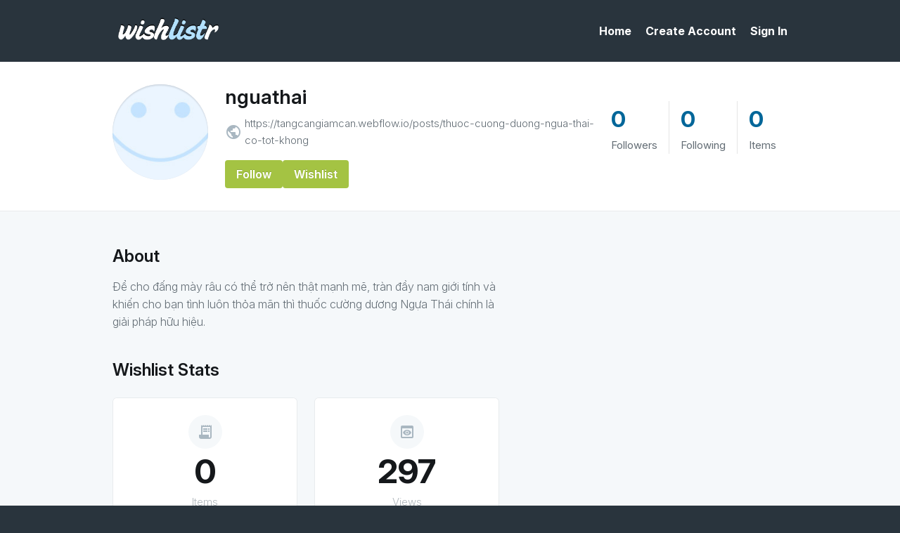

--- FILE ---
content_type: text/html; charset=UTF-8
request_url: https://www.wishlistr.com/profile/nguathai/
body_size: 1786
content:

<!DOCTYPE html>
<html xmlns="http://www.w3.org/1999/xhtml" lang="en">

<head profile="http://gmpg.org/xfn/11">
  <title>Wishlistr: nguathai&rsquo;s profile</title>

  <meta name="viewport" content="width=device-width, initial-scale=1, maximum-scale=1" />
  <meta name="description" content="" />
  <meta name="keywords" content="" />
  <meta content="all" name="robots" />

  <link rel="icon" type="image/png" sizes="32x32" href="/images/favicon-32x32.png">
  <link rel="stylesheet" type="text/css" href="/_lib/css/main.css" />
  <link href="https://fonts.googleapis.com/icon?family=Material+Icons" rel="stylesheet">
  <link rel="manifest" href="/manifest.json">
<link rel="apple-touch-icon" href="/images/icon-512.png">
<meta name="theme-color" content="#29343d" id="cssThemeColor" />
<meta name="mobile-web-app-capable" content="yes">
<meta name="apple-mobile-web-app-capable" content="yes">
<meta name="apple-mobile-web-app-status-bar-style" content="default">
  </head>

<body class="logged-out">

  <div class="viewport">
  <div class="page-container" id="page-container">

    <header class="header-landing">
      <div class="grid-wrapper">
                <a href="/home/nav/" class="mobile-nav-toggle" id="m-nav-toggle">
          <span>Menu</span>
        </a>
                <div class="logo grid-column">
          <a href="/">
            <img src="/images/logo.png" alt="logo" width="196" height="44" />
          </a>
        </div>
                <nav class="nav-main grid-column">
          <ul>
            <li><a href="/">Home</a></li>
            <li><a href="/sign-up/">Create Account</a></li>
            <li><a href="/login/">Sign In</a></li>
          </ul>
        </nav>
              </div>
            <div class="nav-mobile-wrapper">
        <div class="nav-mobile">
          <ul>
            <li><a href="/">Home</a></li>
            <li><a href="/sign-up/">Create Account</a></li>
            <li><a href="/login/">Sign In</a></li>
          </ul>
        </div>
      </div>
          </header>

  <div class="no-sub-nav"></div>

  
    <div class="profile-header-subnav">
      
<div class="profile-header">
  <div class="wrapper">

    <div class="user">
      <div class="user-info">
                  <div class="avatar">
            <a href="/profile/nguathai/"><img src="&#x2f;images&#x2f;avatars&#x2f;nguathai&#x2e;jpg" alt="nguathai" /></a>
          </div>
                <div class="info">
          <h2><a href="/profile/nguathai/" title="nguathai">nguathai</a></h2>
          <ul class="info-list">
                                      <li><i class="material-icons">public</i> <a href="https&#x3a;&#x2f;&#x2f;tangcangiamcan&#x2e;webflow&#x2e;io&#x2f;posts&#x2f;thuoc&#x2d;cuong&#x2d;duong&#x2d;ngua&#x2d;thai&#x2d;co&#x2d;tot&#x2d;khong" rel="nofollow">https:&#x2F;&#x2F;tangcangiamcan.webflow.io&#x2F;posts&#x2F;thuoc-cuong-duong-ngua-thai-co-tot-khong</a></li>
                                                          </ul>
          <p class="user-about">Để cho đấng m&agrave;y r&acirc;u c&oacute; thể trở n&ecirc;n thật mạnh mẽ, tr&agrave;n đầy nam giới t&iacute;nh v&agrave; khiến cho bạn t&igrave;nh lu&ocirc;n thỏa m&atilde;n th&igrave; thuốc cường dương Ngựa Th&aacute;i ch&iacute;nh l&agrave; giải ph&aacute;p hữu hiệu.</p>
          <div class="user-actions">
                          <div class="buttons" id="people">
                                  <span class="btn">
                    <a href="/following/remove/nguathai/" title="You are following nguathai. Click to unfollow." class="following" type="del" id="del-nguathai" style="display:none;"><span>Following</span><em>Unfollow</em></a>
                    <a href="/following/add/nguathai/" title="Follow nguathai" type="add" id="add-nguathai">Follow</a>
                  </span>
                                                  <span class="btn"><a href="/nguathai/" title="Click to view nguathai’s wishlist.">Wishlist</a></span>
                              </div>

                                    </div>
        </div>
      </div>

      <div class="user-stats">
        <ul>
          <li><a href="/profile/nguathai/followers/" title="0"><div id="followerCount">0</div> <span>Followers</span></a></li>
          <li><a href="/profile/nguathai/following/" title="0"><div>0</div> <span>Following</span></a></li>
          <li><a href="/nguathai/"  title="0"><div id="itemCount">0</div> <span id="itemText">Items</span></a></li>
        </ul>
      </div>
    </div>

  </div>
</div>
    </div>

    <div id="content">

      <div class="grid-wrapper">
        <div class="grid-row">

          <section class="main-section grid-column">
                          <div class="profile-about">
                <h3>About</h3>
                <p>Để cho đấng m&agrave;y r&acirc;u c&oacute; thể trở n&ecirc;n thật mạnh mẽ, tr&agrave;n đầy nam giới t&iacute;nh v&agrave; khiến cho bạn t&igrave;nh lu&ocirc;n thỏa m&atilde;n th&igrave; thuốc cường dương Ngựa Th&aacute;i ch&iacute;nh l&agrave; giải ph&aacute;p hữu hiệu.</p>
              </div>
                        <h3 class="stats-header">Wishlist Stats</h3>
            <ul class="profile-stats">
              <li>
                <div class="stat-icon">
                  <i class="material-icons">receipt_long</i>
                </div>
                <div class="stat-number">
                  <strong>0</strong>
                  <em>Items</em>
                </div>
              </li>
              <li>
                <div class="stat-icon">
                  <i class="material-icons">preview</i>
                </div>
                <div class="stat-number">
                  <strong>297</strong>
                  <em>Views</em>
                </div>
              </li>
              <li>
                <div class="stat-icon">
                  <i class="material-icons">explore</i>
                </div>
                <div class="stat-number">
                  <strong>-</strong>
                  <em>Links</em>
                </div>
              </li>
              <li>
                <div class="stat-icon">
                  <i class="material-icons">ads_click</i>
                </div>
                <div class="stat-number">
                  <strong>-</strong>
                  <em>Clicks</em>
                </div>
              </li>
            </ul>
            <div class="profile-stats-details">
                          </div>
          </section>

          <aside class="sidebar grid-column">
                                                          </aside>

        </div>

      </div>
    </div>

  
  <form action="/" class="hidden">
        <input type="hidden" name="pltoken" id="pltoken" value="11436d0738f154f5d39b8b1bf9c0930b" />
  </form>

  <footer class="footer-signedout">
  <div class="grid-wrapper">
    <div class="branding grid-column">
      <div class="logo">
        <a href="/">
          <img src="/images/logo.png" alt="logo" width="141" height="32" />
        </a>
      </div>
      <p class="description">Wishlistr helps you collect, organize and keep track of the things you want.</p>
      <p class="copyright">Copyright &copy; Wishlistr 2005-2026.</p>
    </div>
    <div class="nav-container grid-column">
      <div class="nav-wrapper">
        <div>
          <nav class="nav-main">
            <ul>
              <li><a href="/">Home</a></li>
              <li><a href="/sign-up/">Create Account</a></li>
              <li><a href="/login/">Sign In</a></li>
            </ul>
          </nav>
          <nav class="nav-sub-footer">
            <div>
              <h4>About</h4>
              <ul>
                <li><a href="/about/">About us</a></li>
                <li><a href="/blog/">Blog</a></li>
              </ul>
            </div>
            <div>
              <h4>Help</h4>
              <ul>
                <li><a href="/help/">FAQ</a></li>
                <li><a href="/contact/">Contact</a></li>
              </ul>
            </div>
            <div>
              <h4>Legal</h4>
              <ul>
                <li><a href="/about/terms-of-use/">Terms of use</a></li>
                <li><a href="/about/privacy-policy/">Privacy policy</a></li>
                <li><a href="/about/privacy-policy/#cookies">Cookies</a></li>
              </ul>
            </div>
          </nav>
        </div>
      </div>
    </div>
  </div>
</footer>

</div>
</div>

  <script src="/_lib/js/core.min.js" type="text/javascript"></script>
    <script src="/_lib/js/tooltip.min.js" type="text/javascript"></script>

</body>
</html>


--- FILE ---
content_type: text/css; charset=UTF-8
request_url: https://www.wishlistr.com/_lib/css/main.css
body_size: 29707
content:
*{-webkit-box-sizing:border-box;-moz-box-sizing:border-box;box-sizing:border-box}.grid-wrapper{display:flex;flex-grow:1;flex-direction:row;flex-wrap:wrap;margin-right:auto;margin-left:auto;padding-left:24px;padding-right:24px;max-width:1032px}@media only screen and (min-width:1080px){.grid-wrapper{min-width:1032px}}@media only screen and (max-width:640px){.grid-wrapper{padding-left:16px;padding-right:16px}}.grid-row{display:flex;flex-grow:1;flex-wrap:wrap}.grid-column{box-sizing:border-box;flex:0 0 auto;padding-left:12px;padding-right:12px}@media only screen and (max-width:820px){.grid-column{padding-left:0;padding-right:0}}:root{--bg-main:#f5f8fa;--bg-light:#fff;--bg-header:#29343d;--bg-footer:#29343d;--color-text:#636d75;--color-text-muted:#b1b8bd;--color-headers:#15181b;--color-label:#4d5762;--color-input:#777;--color-input-active:#333;--color-input-focus:#2db9ff;--color-nav:#fff;--color-nav-hover:#788188;--color-nav-active:#788188;--color-link:#069;--color-link-hover:#138fcd;--color-link-border:color(srgb 0.075 0.561 0.804 / 0.24);--color-border:rgba(0, 0, 0, .1);--color-border-light:rgba(0, 0, 0, .05);--color-icon:#a9b7c1;--color-button:#a4c343;--color-button-hover:#bad95b}@font-face{font-family:InterVariable;font-style:normal;font-weight:100 900;font-display:swap;src:url("/fonts/inter/InterVariable.woff2?v=4.1") format("woff2")}@font-face{font-family:InterVariable;font-style:italic;font-weight:100 900;font-display:swap;src:url("/fonts/inter/InterVariable-Italic.woff2?v=4.1") format("woff2")}@font-face{font-family:Inter;font-style:normal;font-weight:100;font-display:swap;src:url("/fonts/inter/Inter-Thin.woff2?v=4.1") format("woff2")}@font-face{font-family:Inter;font-style:italic;font-weight:100;font-display:swap;src:url("/fonts/inter/Inter-ThinItalic.woff2?v=4.1") format("woff2")}@font-face{font-family:Inter;font-style:normal;font-weight:200;font-display:swap;src:url("/fonts/inter/Inter-ExtraLight.woff2?v=4.1") format("woff2")}@font-face{font-family:Inter;font-style:italic;font-weight:200;font-display:swap;src:url("/fonts/inter/Inter-ExtraLightItalic.woff2?v=4.1") format("woff2")}@font-face{font-family:Inter;font-style:normal;font-weight:300;font-display:swap;src:url("/fonts/inter/Inter-Light.woff2?v=4.1") format("woff2")}@font-face{font-family:Inter;font-style:italic;font-weight:300;font-display:swap;src:url("/fonts/inter/Inter-LightItalic.woff2?v=4.1") format("woff2")}@font-face{font-family:Inter;font-style:normal;font-weight:400;font-display:swap;src:url("/fonts/inter/Inter-Regular.woff2?v=4.1") format("woff2")}@font-face{font-family:Inter;font-style:italic;font-weight:400;font-display:swap;src:url("/fonts/inter/Inter-Italic.woff2?v=4.1") format("woff2")}@font-face{font-family:Inter;font-style:normal;font-weight:500;font-display:swap;src:url("/fonts/inter/Inter-Medium.woff2?v=4.1") format("woff2")}@font-face{font-family:Inter;font-style:italic;font-weight:500;font-display:swap;src:url("/fonts/inter/Inter-MediumItalic.woff2?v=4.1") format("woff2")}@font-face{font-family:Inter;font-style:normal;font-weight:600;font-display:swap;src:url("/fonts/inter/Inter-SemiBold.woff2?v=4.1") format("woff2")}@font-face{font-family:Inter;font-style:italic;font-weight:600;font-display:swap;src:url("/fonts/inter/Inter-SemiBoldItalic.woff2?v=4.1") format("woff2")}@font-face{font-family:Inter;font-style:normal;font-weight:700;font-display:swap;src:url("/fonts/inter/Inter-Bold.woff2?v=4.1") format("woff2")}@font-face{font-family:Inter;font-style:italic;font-weight:700;font-display:swap;src:url("/fonts/inter/Inter-BoldItalic.woff2?v=4.1") format("woff2")}@font-face{font-family:Inter;font-style:normal;font-weight:800;font-display:swap;src:url("/fonts/inter/Inter-ExtraBold.woff2?v=4.1") format("woff2")}@font-face{font-family:Inter;font-style:italic;font-weight:800;font-display:swap;src:url("/fonts/inter/Inter-ExtraBoldItalic.woff2?v=4.1") format("woff2")}@font-face{font-family:Inter;font-style:normal;font-weight:900;font-display:swap;src:url("/fonts/inter/Inter-Black.woff2?v=4.1") format("woff2")}@font-face{font-family:Inter;font-style:italic;font-weight:900;font-display:swap;src:url("/fonts/inter/Inter-BlackItalic.woff2?v=4.1") format("woff2")}html{font-family:Inter,"Helvetica Neue",Arial,"Bitstream Vera Sans",sans-serif;font-feature-settings:'liga' 1,'calt' 1}@supports (font-variation-settings:normal){html{font-family:InterVariable,"Helvetica Neue",Arial,"Bitstream Vera Sans",sans-serif}}body{margin:0;padding:0;background:var(--bg-header);color:var(--color-text);text-align:center;line-height:1.6;font-size:16px;font-weight:300;text-align:left}@media only screen and (max-width:640px){body{font-size:15px}}body.dark{background:#29343d;color:#fff}body.landing{background:#fff}*{margin:0;padding:0;box-sizing:border-box}a:link,a:visited{position:relative;color:var(--color-link);font-weight:500;text-decoration:none;transition:color .24s ease-in-out}a:hover{color:var(--color-link-hover);transition:color .24s ease-in-out}#content a:not(.tooltip):not(.close)::after{content:"";position:absolute;top:100%;left:0;width:100%;height:2px;background:var(--color-link-border);opacity:0;transform:translateY(8px);transition:opacity .24s,transform .24s}#content a:hover::after{opacity:1;transform:translateY(0)}a.img{border:none;background:0 0}.more-link{text-align:right}.back-link a{position:absolute;top:-8px;left:24px;display:inline-flex;align-items:center;padding:2px 8px 2px 4px;border-radius:4px;color:rgba(255,255,255,.8);background:rgba(0,0,0,.8);font-size:15px;font-weight:500;z-index:5}@media only screen and (max-width:640px){.back-link a{left:16px}}.back-link a:hover{color:#fff}.back-link a i{margin-right:4px;font-size:15px}.relative{position:relative}h1{font-size:36px;font-weight:800}h2{margin-bottom:16px;color:var(--color-headers);font-size:28px;font-weight:600;line-height:1.3}@media only screen and (max-width:640px){h2{font-size:22px}}h2 a:link,h2 a:visited{border:none;font-weight:600}h3,h4{margin-bottom:16px;padding-top:16px;color:var(--color-headers);font-size:24px;font-weight:600;line-height:1.3}@media only screen and (max-width:640px){h3,h4{margin-bottom:12px;padding-top:12px;font-size:18px}}h4{font-size:20px}@media only screen and (max-width:640px){h4{font-size:16px}}p+h2{padding-top:16px}h5{padding:0 0 1em;margin-top:-2px;color:#93bb3a;font-size:10px;font-weight:400;font-family:Arial,Helvtica,sans-serif;text-transform:uppercase}.separator{padding:0 2px 0 3px;color:var(--color-text-muted)}p{margin:0 0 16px}.intro{display:flex;margin:16px 0 0}@media only screen and (max-width:480px){.intro{flex-direction:column}}.intro p{max-width:696px;margin:0 40px 0 0}@media only screen and (max-width:480px){.intro p{margin:0 0 16px 0}}.intro .btn{margin:8px 0 0 auto}.intro .btn+.btn{margin-top:16px}@media only screen and (max-width:480px){.intro .btn+.btn{margin:8px 16px 0}}.intro>div{display:flex;flex:1 1 auto;flex-direction:column;justify-content:flex-end}@media only screen and (max-width:480px){.intro>div{flex-direction:row;flex:0 1 auto;margin:0 auto}}.small{font-size:11px}.right{float:right}.required{color:red}.highlight{background:#eeffbf;font-style:normal}ul.unordered{list-style:square;margin:0 0 1.3em 20px}ol.ordered{list-style:decimal;margin:0 0 1.3em 20px}ol.ordered li{margin:0 0 8px}ul{list-style:square;margin:0 0 16px 24px}ul li{margin:0 0 8px}.standard-list li{margin-bottom:.8em}strong{color:var(--color-headers);font-weight:600}blockquote{margin:0 20px 1.3em;padding-left:15px;border-left:3px solid #c4e3ff;color:#888;font-size:14px;font-family:Georgia,"Times New Roman",Verdana;font-style:italic}abbr,acronym{border-bottom:1px dotted #666;cursor:help}samp{width:100%;margin:8px 0 24px;padding:24px;background-clip:padding-box;background-color:var(--bg-light);border:1px solid var(--color-border-light);border-radius:6px;color:#bb7000;font-family:Menlo,Monaco,"Courier New",Courier,mono;font-size:12px;text-align:left;overflow:auto}samp em{color:#444}code{padding:2px 4px;background:var(--bg-light);border:1px solid var(--color-border-light);border-radius:4px;color:#bb7000;font-family:Menlo,Monaco,"Courier New",Courier,mono;font-size:13px;word-wrap:no-wrap;word-break:break-all}.badge{display:inline-block;height:18px;margin:0 0 0 12px;padding:0 6px;background:#f94;border-radius:20px;color:#fff;font-size:10px;line-height:18px}.hidden{display:none}::-moz-selection{color:#fff;background:#97b72e}::selection{color:#fff;background:#97b72e}.avatar{flex-shrink:0;position:relative;width:136px;height:136px;border:none;border-radius:50%}@media only screen and (max-width:1080px){.avatar{width:104px;height:104px}}@media only screen and (max-width:640px){.avatar{width:80px;height:80px}}.avatar::before{position:absolute;display:block;content:"";width:100%;height:100%;border-radius:50%;box-shadow:0 0 1px inset rgba(0,0,0,.1),0 2px 2px inset rgba(0,0,0,.1);z-index:2}.avatar img{border-radius:50%;width:100%;height:100%}.flex{display:flex}.inline-flex{display:inline-flex}.grow{flex-grow:1}.align-center{align-items:center}.justify-center{justify-content:center}.items-center{align-items:center}.m-auto{margin:auto}.mb-0{margin-bottom:0!important}.mt-0{margin-top:0!important}.mt-16{margin-top:16px}.mt-24{margin-top:24px}.mt-40{margin-top:40px}.mb-40{margin-bottom:40px}.tags{font-size:13px}.tags a,.tags span{display:inline-block;padding:0 4px;margin:0 4px 8px 0;border:1px solid var(--color-border);border-radius:3px;background-clip:padding-box;background-color:var(--bg-light);text-transform:lowercase;font-weight:400}.tags a::after,.tags span::after{display:none}.tags-overview{margin-bottom:80px}.tags-overview .tags{margin-top:24px}.tags-input{display:flex;flex-wrap:wrap;border-bottom:1px solid var(--color-border);margin:0 0 22px 0}.tags-input.focus{border-color:var(--color-input-focus);box-shadow:0 1px 0 0 var(--color-input-focus)}.tags-input input{flex:1;min-width:60px}.tags-input .tag{display:flex;align-items:center;max-height:20px;margin-top:6px;cursor:default;padding:0 4px;border:1px solid var(--color-border);border-radius:3px;background:var(--bg-main);text-transform:lowercase;font-weight:400;white-space:nowrap}.tags-input .tag em{font-style:normal;color:var(--color-link)}.tags-input .tag i{font-size:10px;margin-left:5px;cursor:pointer}.wishlistr-modal .wishlistr-textfields .tags-input input[type=text]{margin:0;border:0;color:var(--color-text);font-size:13px}.wrapper{width:100%;max-width:1008px;margin:0 auto;padding:0 24px}@media only screen and (max-width:640px){.wrapper{padding:0 16px}}#container{float:left;width:100%}#content{flex-grow:1}.main-content{display:flex;flex-direction:column;flex-grow:1}.main-content.landing{flex-direction:row;margin-top:88px}@media only screen and (max-width:820px){.main-content.landing{flex-direction:column;margin-top:40px}}.main-section{width:58.333331%}@media only screen and (max-width:820px){.main-section{width:99.999996%}}.main-section.narrow{width:49.999998%}@media only screen and (max-width:820px){.main-section.narrow{width:99.999996%}}.sidebar{width:33.333332%;margin-left:8.333333%;margin-bottom:80px}@media only screen and (max-width:820px){.sidebar{width:99.999996%;margin-left:0}}@media only screen and (max-width:640px){.sidebar{margin-bottom:24px}}.sidebar.wide{width:41.666665%}@media only screen and (max-width:820px){.sidebar.wide{width:99.999996%;margin-left:0}}.page-container{display:flex;flex-direction:column;min-height:100vh;background:var(--bg-main)}body.dark .page-container{background:0 0}.section-content{width:66.666664%;margin-left:8.333333%;margin-bottom:80px}.section-content.left{width:58.333331%;margin-left:0}@media only screen and (max-width:640px){.section-content{width:99.999996%;margin-left:0;margin-bottom:40px}}.section-fullwidth{width:100%}.reserve-print-msg{display:none}.scroll-shadow{background:linear-gradient(#fff 32%,rgba(255,255,255,0)),linear-gradient(rgba(255,255,255,0),#fff 64%) 0 100%,radial-gradient(farthest-side at 50% 0,rgba(192,192,192,.24),transparent),radial-gradient(farthest-side at 50% 100%,rgba(192,192,192,.24),transparent) 0 100%;background-color:#fff;background-repeat:no-repeat;background-attachment:local,local,scroll,scroll;background-size:100% 32px,100% 32px,100% 12px,100% 12px}.cf-turnstile{display:flex;justify-content:center;margin:0 0 20px}.cf-turnstile.cf-turnstile-form{justify-content:end}@media only screen and (max-width:820px){.cf-turnstile.cf-turnstile-form{justify-content:center}}.animate{-webkit-animation-fill-mode:both;-moz-animation-fill-mode:both;animation-fill-mode:both}@keyframes slide-down{0%{transform:translateY(-120px);opacity:0}100%{transform:translateY(0);opacity:1}}@keyframes slide-down-short{0%{transform:translateY(-80px)}100%{transform:translateY(0)}}@keyframes slide-in-top{0%{transform:translateY(-500px);opacity:0}100%{transform:translateY(0);opacity:1}}@keyframes bounce-in-top{0%{transform:translateY(-240px);animation-timing-function:ease-in;opacity:0}38%{transform:translateY(0);animation-timing-function:ease-out;opacity:1}55%{transform:translateY(-16px);animation-timing-function:ease-in}72%{transform:translateY(0);animation-timing-function:ease-out}81%{transform:translateY(-4px);animation-timing-function:ease-in}90%{transform:translateY(0);animation-timing-function:ease-out}95%{transform:translateY(-2px);animation-timing-function:ease-in}100%{transform:translateY(0);animation-timing-function:ease-out}}@keyframes fade-out-right{0%{transform:translateX(0);opacity:1}100%{transform:translateX(300px);opacity:0;display:none}}@keyframes fade-out-top{0%{transform:translateY(0);opacity:1}100%{transform:translateY(-160px);opacity:0}}@keyframes fade-in{0%{opacity:0}100%{opacity:1}}@-webkit-keyframes fadeIn{0%{opacity:0}100%{opacity:1}}@-moz-keyframes fadeIn{0%{opacity:0}100%{opacity:1}}@keyframes fadeIn{0%{opacity:0}100%{opacity:1}}@keyframes fade-in-up{0%{transform:translateY(100px);opacity:0}100%{transform:translateX(0);opacity:1}}.fade-in{-webkit-animation-duration:.4s;-moz-animation-duration:.4s;animation-duration:.4s;-webkit-animation-name:fadeIn;-moz-animation-name:fadeIn;animation-name:fadeIn}@-webkit-keyframes fadeOut{0%{opacity:1}100%{opacity:0}}@-moz-keyframes fadeOut{0%{opacity:1}100%{opacity:0}}@keyframes fadeOut{0%{opacity:1}100%{opacity:0}}.fade-out{-webkit-animation-duration:.4s;-moz-animation-duration:.4s;animation-duration:.4s;-webkit-animation-name:fadeOut;-moz-animation-name:fadeOut;animation-name:fadeOut}@-webkit-keyframes fadeInScale{0%{-webkit-transform:scale(.7);opacity:0}100%{-webkit-transform:scale(1);opacity:1}}@-moz-keyframes fadeInScale{0%{-moz-transform:scale(.7);opacity:0}100%{-moz-transform:scale(1);opacity:1}}@keyframes fadeInScale{0%{-webkit-transform:scale(.7);-moz-transform:scale(.7);-ms-transform:scale(.7);-o-transform:scale(.7);transform:scale(.7);opacity:0}100%{-webkit-transform:scale(1);-moz-transform:scale(1);-ms-transform:scale(1);-o-transform:scale(1);transform:scale(1);opacity:1}}.fade-in-scale{-webkit-animation-duration:.1s;-moz-animation-duration:.1s;animation-duration:.1s;-webkit-animation-name:fadeInScale;-moz-animation-name:fadeInScale;animation-name:fadeInScale}@-webkit-keyframes fadeInDown{0%{opacity:0;-webkit-transform:translateY(-40px) rotate(0)}100%{opacity:1;-webkit-transform:translateY(0) rotate(0)}}@-moz-keyframes fadeInDown{0%{opacity:0;-moz-transform:translateY(-40px) rotate(0)}100%{opacity:1;-moz-transform:translateY(0) rotate(0)}}@keyframes fadeInDown{0%{opacity:0;-webkit-transform:translateY(-40px) rotate(0);-moz-transform:translateY(-40px) rotate(0);-ms-transform:translateY(-40px) rotate(0);-o-transform:translateY(-40px) rotate(0);transform:translateY(-40px) rotate(0)}100%{opacity:1;-webkit-transform:translateY(0) rotate(0);-moz-transform:translateY(0) rotate(0);-ms-transform:translateY(0) rotate(0);-o-transform:translateY(0) rotate(0);transform:translateY(0) rotate(0)}}.fade-in-down{-webkit-animation-duration:.5s;-moz-animation-duration:.5s;animation-duration:.5s;-webkit-animation-name:fadeInDown;-moz-animation-name:fadeInDown;animation-name:fadeInDown}@-webkit-keyframes shake{0%,80%{-webkit-transform:translateX(0)}10%,30%,50%,70%{-webkit-transform:translateX(-8px)}20%,40%,60%{-webkit-transform:translateX(8px)}}@-moz-keyframes shake{0%,80%{-moz-transform:translateX(0)}10%,30%,50%,70%{-moz-transform:translateX(-8px)}20%,40%,60%{-moz-transform:translateX(8px)}}@keyframes shake{0%,80%{-webkit-transform:translateX(0);-moz-transform:translateX(0);-ms-transform:translateX(0);-o-transform:translateX(0);transform:translateX(0)}10%,30%,50%,70%{-webkit-transform:translateX(-8px);-moz-transform:translateX(-8px);-ms-transform:translateX(-8px);-o-transform:translateX(-8px);transform:translateX(-8px)}20%,40%,60%{-webkit-transform:translateX(8px);-moz-transform:translateX(8px);-ms-transform:translateX(8px);-o-transform:translateX(8px);transform:translateX(8px)}}.shake{-webkit-animation-duration:1s;-moz-animation-duration:1s;animation-duration:1s;-webkit-animation-name:shake;-moz-animation-name:shake;animation-name:shake}@-webkit-keyframes highlight{0%,20%{background-color:#fdf276}100%{background-color:transparent}}@-moz-keyframes highlight{0%,20%{background-color:#fdf276}100%{background-color:transparent}}@keyframes highlight{0%,20%{background-color:#fdf276}100%{background-color:transparent}}.highlight{-webkit-animation-duration:1.2s;-moz-animation-duration:1.2s;animation-duration:1.2s;-webkit-animation-name:highlight;-moz-animation-name:highlight;animation-name:highlight}@-webkit-keyframes slide-card{0%{opacity:0;transform:translateX(0)}25%{opacity:1}100%{transform:translateX(140px)}}@-moz-keyframes slide-card{0%{opacity:0;transform:translateX(0)}25%{opacity:1}100%{transform:translateX(140px)}}@keyframes slide-card{0%{opacity:0;transform:translateX(0)}25%{opacity:1}100%{transform:translateX(140px)}}@-webkit-keyframes slide-card-2{0%{opacity:0;transform:translateX(0)}25%{opacity:1}100%{transform:translateX(240px)}}@-moz-keyframes slide-card-2{0%{opacity:0;transform:translateX(0)}25%{opacity:1}100%{transform:translateX(240px)}}@keyframes slide-card-2{0%{opacity:0;transform:translateX(0)}25%{opacity:1}100%{transform:translateX(240px)}}@keyframes scale-up-center{0%{opacity:0;transform:scale(.5)}100%{opacity:1;transform:scale(1)}}@keyframes fade-in-loop{0%{opacity:0}16.666%{opacity:1}33.332%{opacity:1}49.998%{opacity:0}66.664%{opacity:0}83.330%{opacity:0}100%{opacity:0}}@keyframes fade-in{0%{opacity:0}100%{opacity:1}}@keyframes reveal{0%{opacity:0}100%{opacity:1}}@keyframes fill{0%{transform:scaleX(100%)}100%{transform:scaleX(0)}}@keyframes scale-up-center{0%{transform:scale(0)}100%{transform:scale(1);opacity:1}}@keyframes pop-in{0%{transform:scale(0);animation-timing-function:ease-in;opacity:0}80%{transform:scale(1.2);animation-timing-function:ease-out;opacity:1}90%{transform:scale(.9);animation-timing-function:ease-in;opacity:1}100%{transform:scale(1);animation-timing-function:ease-out;opacity:1}}@keyframes wiggle-left{0%{transform:rotate(-.25deg);animation-timing-function:ease-in}50%{transform:rotate(.5deg);animation-timing-function:ease-out}}@keyframes wiggle-right{0%{transform:rotate(.25deg);animation-timing-function:ease-in}50%{transform:rotate(-.5deg);animation-timing-function:ease-out}}.form-big,.form-inline{margin:24px 0 80px;font-size:15px}.form-big fieldset,.form-inline fieldset{background-clip:padding-box;background-color:var(--bg-light);border:1px solid var(--color-border-light);border-width:0 1px 1px 1px}.form-big fieldset:first-of-type,.form-inline fieldset:first-of-type{border-width:1px 1px 1px 1px;border-radius:6px 6px 0 0}.form-big fieldset.last,.form-inline fieldset.last{border-bottom-left-radius:6px;border-bottom-right-radius:6px}.form-big fieldset.single,.form-inline fieldset.single{border-radius:6px}.form-big fieldset.form-actions,.form-inline fieldset.form-actions{display:flex;justify-content:flex-end;align-items:center;margin-top:24px;background:0 0;border:none}.form-big fieldset.form-actions>*,.form-inline fieldset.form-actions>*{margin-left:24px}.form-big fieldset.form-actions .form-captcha-note,.form-inline fieldset.form-actions .form-captcha-note{margin-right:auto;margin-left:0;font-size:11px;opacity:.48}.form-big fieldset.form-actions .form-captcha-note a,.form-inline fieldset.form-actions .form-captcha-note a{color:var(--color-text)}.form-big fieldset .form-block,.form-inline fieldset .form-block{display:flex;width:100%;align-items:flex-start;margin-bottom:8px}@media only screen and (max-width:820px){.form-big fieldset .form-block,.form-inline fieldset .form-block{flex-direction:column;margin-bottom:0}}.form-big fieldset .form-block:last-of-type,.form-inline fieldset .form-block:last-of-type{margin-bottom:24px}@media only screen and (max-width:820px){.form-big fieldset .form-block:last-of-type,.form-inline fieldset .form-block:last-of-type{margin-bottom:8px}}.form-big.no-hints fieldset:not(.form-actions),.form-inline.no-hints fieldset:not(.form-actions){padding-right:32px}.form-big legend,.form-inline legend{float:left;padding:32px;color:var(--color-text-muted);text-transform:uppercase;font-size:14px;font-weight:500}@media only screen and (max-width:820px){.form-big legend,.form-inline legend{padding:24px 24px 16px 24px}}.form-big legend span,.form-inline legend span{display:block;color:#999;font-weight:400;font-size:12px}.form-big label,.form-inline label{flex-shrink:0;width:20%;margin:0 24px 0 32px;color:var(--color-label);text-transform:none;text-align:right;font-size:16px;font-weight:500}@media only screen and (max-width:820px){.form-big label,.form-inline label{width:calc(100% - 48px);margin:0 24px 8px 24px;text-align:left}}.form-big label span,.form-inline label span{color:#000}.form-big label .required,.form-inline label .required{color:red}.form-big label.alt,.form-inline label.alt{color:#555;font-size:12px;font-weight:400;text-transform:none}.form-big label.disabled,.form-inline label.disabled{color:#bbb}.form-big label .open-id,.form-inline label .open-id{padding-left:22px;background:url("/images/login-openid-bg.gif") bottom left no-repeat}.form-big input[type=password],.form-big input[type=text],.form-big textarea,.form-inline input[type=password],.form-inline input[type=text],.form-inline textarea{width:100%;margin:0 0 16px;padding:10px;border:1px solid var(--color-border);border-radius:3px;background-color:var(--bg-main);color:var(--color-input);font-size:15px;font-family:Inter,"Helvetica Neue",Arial,"Bitstream Vera Sans",sans-serif;font-feature-settings:'liga' 1,'calt' 1;box-shadow:inset 0 2px 1px 0 rgba(0,0,0,.024);-webkit-appearance:none}@supports (font-variation-settings:normal){.form-big input[type=password],.form-big input[type=text],.form-big textarea,.form-inline input[type=password],.form-inline input[type=text],.form-inline textarea{font-family:InterVariable,"Helvetica Neue",Arial,"Bitstream Vera Sans",sans-serif}}.form-big input[type=password]:focus,.form-big input[type=text]:focus,.form-big textarea:focus,.form-inline input[type=password]:focus,.form-inline input[type=text]:focus,.form-inline textarea:focus{color:var(--color-input-active);border-color:var(--color-input-focus);box-shadow:0 0 0 1px var(--color-input-focus);outline:0}@media only screen and (max-width:820px){.form-big input[type=password],.form-big input[type=text],.form-big textarea,.form-inline input[type=password],.form-inline input[type=text],.form-inline textarea{width:calc(100% - 48px);margin:0 24px 16px}}.form-big select,.form-inline select{margin-bottom:16px}.form-big .form-help,.form-inline .form-help{flex-shrink:0;width:24%;margin:-4px 32px 16px 24px;font-size:13px;color:var(--color-text);line-height:1.4;opacity:.72}@media only screen and (max-width:820px){.form-big .form-help,.form-inline .form-help{width:calc(100% - 48px);margin:-8px 24px 16px 24px}}.form-big .form-help.full,.form-inline .form-help.full{width:65%;margin:0;padding-right:10%}@media only screen and (max-width:820px){.form-big .form-help.full,.form-inline .form-help.full{width:100%}}.form-big .form-help.reserving,.form-inline .form-help.reserving{width:80%;margin-bottom:16px}.form-big .avatar,.form-inline .avatar{flex-shrink:0;width:112px;height:112px;margin:0 24px 16px 0}@media only screen and (max-width:820px){.form-big .avatar,.form-inline .avatar{width:80px;height:80px;margin-left:24px}}.form-big .avatar-instruction p,.form-inline .avatar-instruction p{margin-top:8px}.form-big .input-block,.form-inline .input-block{display:flex;flex-direction:column;flex-grow:1;align-items:flex-start;width:100%}@media only screen and (max-width:820px){.form-big .input-block.below.horizontal,.form-inline .input-block.below.horizontal{margin-left:24px;width:auto}.form-big .input-block.below.horizontal .form-select,.form-inline .input-block.below.horizontal .form-select{margin-left:0;margin-right:0}.form-big .input-block>.value,.form-inline .input-block>.value{margin-left:24px;margin-right:24px}.form-big .input-block .avatar-instruction .value,.form-inline .input-block .avatar-instruction .value{margin:0 24px 16px 0;font-size:14px}}.form-big .input-block.input-file,.form-inline .input-block.input-file{align-items:center}@media only screen and (max-width:820px){.form-big .input-block.input-file,.form-inline .input-block.input-file{margin-bottom:16px}}.form-big .input-block.horizontal,.form-inline .input-block.horizontal{flex-direction:row}.form-big .input-block.radio,.form-inline .input-block.radio{flex-grow:0;margin-right:auto}@media only screen and (max-width:820px){.form-big .input-block.radio,.form-inline .input-block.radio{margin:0 24px 16px}}.form-big .input-block.radio label,.form-inline .input-block.radio label{width:auto;margin:0 16px 0 0;font-weight:300;font-size:15px}.form-big .input-block .im-service-label,.form-inline .input-block .im-service-label{margin:8px 8px 0 0}.form-big .note,.form-inline .note{margin-left:20px;font-size:12px;line-height:31px}.form-big .form-row,.form-inline .form-row{clear:left;width:81%;float:right}.form-big .form-row a,.form-inline .form-row a{border:none;background:0 0}.form-big .form-row a img,.form-inline .form-row a img{border:none}.form-big .form-row img,.form-inline .form-row img{margin:5px 0 0 8px}.form-inline fieldset{border:none}.form-inline .form-help,.form-inline label{display:block;width:100%;margin:0 0 16px 0;text-align:left}.form-inline .form-help{margin:-8px 0 16px 0}.search-form fieldset{border:none}.search-form label{display:none}.search-form .form-text{width:180px;margin-right:10px;font-size:13px}.form-search{display:flex;margin:24px 0}.form-search label{display:none}.form-search input[type=text]{width:100%;margin:0 24px 16px 0;padding:10px;border:1px solid var(--color-border);border-radius:3px;background:var(--bg-light);color:var(--color-input);font-size:15px;box-shadow:inset 0 2px 1px 0 rgba(0,0,0,.024);-webkit-appearance:none}.form-search input[type=text]:focus{color:var(--color-input-active);border-color:var(--color-input-focus);box-shadow:0 0 0 1px var(--color-input-focus);outline:0}input[type=checkbox],input[type=radio]{display:none}input[type=checkbox]+label,input[type=radio]+label{display:inline-block;cursor:pointer}input[type=checkbox]+label::before,input[type=radio]+label::before{display:inline-block;position:relative;content:"";top:2px;left:0;width:14px;height:14px;margin-right:8px;background-color:var(--bg-light);background-position:center center;background-repeat:no-repeat;border:1px solid #cdd2d5;border-radius:3px;box-shadow:0 1px 3px 0 rgba(0,0,0,.08);line-height:16px;text-align:center;user-select:none}input[type=checkbox]:checked+label::before,input[type=radio]:checked+label::before{position:relative;display:inline-block;width:16px;height:16px;color:#fff;background-color:var(--color-link);border:none;box-shadow:inset 0 2px 1px 0 rgba(0,0,0,.2);outline:0}input[type=checkbox]:disabled+label::before,input[type=radio]:disabled+label::before{position:relative;display:inline-block;width:14px;height:14px;color:#fff;background-color:var(--bg-main);border:1px solid var(--color-border);box-shadow:none;outline:0}input[type=checkbox]:disabled+label,input[type=radio]:disabled+label{color:var(--color-text-muted);cursor:not-allowed}input[type=checkbox]:checked+label::before{background-image:url("/images/checkbox-checkmark.svg");background-position:2px 3px}input[type=radio]+label::before{border-radius:50%}input[type=radio]:checked+label::before{background-image:url("/images/radio-checkmark.svg")}.form-select{margin:0 16px 16px 0}@media only screen and (max-width:820px){.form-select{width:calc(100% - 48px);margin:0 24px 16px 24px}}.form-select label{display:block;margin-bottom:8px}.form-select .form-select-dropdown{position:relative;display:inline-block;width:100%}.form-select .form-select-dropdown::after{position:absolute;top:8px;right:8px;bottom:8px;display:block;content:"";width:24px;background-color:var(--color-link);background-image:url("/images/select-arrows.svg");background-size:10px 15px;background-position:50% 50%;background-repeat:no-repeat;border-radius:6px;box-shadow:0 4px 2px -4px rgba(0,0,0,.5);pointer-events:none}.form-select .form-select-dropdown select{display:inline-block;width:100%;height:40px;margin:0;padding:0 50px 0 12px;color:var(--color-text);background-color:var(--bg-main);border:1px solid var(--color-border);border-radius:8px;font-size:15px;cursor:pointer;outline:0;box-shadow:0 8px 4px -8px rgba(0,0,0,.1);-webkit-appearance:none;-moz-appearance:none;appearance:none}.input-file [type=file]{position:absolute!important;width:1px;height:1px;padding:0;border:0;overflow:hidden;white-space:nowrap;clip:rect(0,0,0,0)}.input-file [type=file]+label{display:inline-block;width:auto;height:40px;padding:0 16px;border-radius:4px;background-color:var(--color-button);color:#fff;text-shadow:0 -1px 0 rgba(0,0,0,.15);font-size:16px;font-weight:600;line-height:40px;transition:background-color .24s ease-in-out;cursor:pointer;white-space:nowrap}.input-file [type=file]+label:hover,.input-file [type=file]:focus+label{background-color:var(--color-button-hover)}.input-file [type=file]:focus+label{outline:1px dotted #000;outline:-webkit-focus-ring-color auto 5px}.input-file .file-selected{position:relative;padding-left:24px;color:#7fae1c}.input-file .file-selected::before{position:absolute;top:-2px;left:0;display:inline-block;content:"done";color:#7fae1c;font-size:18px;font-family:'Material Icons'}.signin-providers{margin:24px 0 48px}.signin-providers a.sign-in-btn{display:inline-block;width:auto;min-width:244px;margin:0 16px 16px 0;color:#fff}.signin-providers a.sign-in-btn:hover{color:rgba(255,255,255,.75)}.signin-providers a.sign-in-btn::after{display:none}.signin-providers a.sign-in-btn span{padding:12px 0 12px 34px}.signin-providers a.sign-in-btn.google{color:#636d75;border:1px solid rgba(0,0,0,.1)}.signin-providers a.sign-in-btn.google:hover{color:rgba(99,109,117,.75)}.btn.old a,input[type=submit].old{cursor:pointer;margin:0 0 2px;padding:6px 12px 7px;color:#3d454d;border-radius:26px;border:2px solid #95badc;box-shadow:inset 0 2px 1px rgba(255,255,255,.5);text-shadow:0 1px 0 #fff;text-transform:uppercase;font-size:11px;font-weight:700;-webkit-transition:border-color .5s;-moz-transition:border-color .5s;transition:border-color .5s;background-color:#f9f9f9;background-image:-webkit-linear-gradient(#f9f9f9,#e1e1e1);background-image:linear-gradient(#f9f9f9,#e1e1e1)}.btn.old a:hover,input[type=submit].old:hover{color:#49647e;border:2px solid #81c3ff;box-shadow:inset 0 2px 1px rgba(255,255,255,.5),0 0 15px rgba(129,195,255,.4);background-color:#fff;background-image:-webkit-linear-gradient(#fff,#efefef);background-image:linear-gradient(#fff,#efefef)}.btn a,.btn a:visited,a.btn-cta-large,input[type=submit]{display:inline-block;position:relative;height:40px;padding:0 16px;border:none;border-radius:4px;background-color:var(--color-button);color:#fff;font-weight:600;font-size:16px;text-shadow:0 -1px 0 rgba(0,0,0,.15);text-decoration:none;line-height:40px;transition:background-color .24s ease-in-out;cursor:pointer;white-space:nowrap}.btn a:hover,.btn a:visited:hover,a.btn-cta-large:hover,input[type=submit]:hover{background-color:var(--color-button-hover);transition:background-color .24s ease-in-out}.btn a::after,.btn a:visited::after,a.btn-cta-large::after,input[type=submit]::after{display:none}.btn a.warning,.btn a:visited.warning,a.btn-cta-large.warning,input[type=submit].warning{background-color:#de3617}.btn a.warning:hover,.btn a:visited.warning:hover,a.btn-cta-large.warning:hover,input[type=submit].warning:hover{background-color:#e55e45}.btn .primary{border:2px solid #a0b938;margin-right:10px}.btn .cancel{border:2px solid #d85881}.btn-secondary input[type=submit],.btn.btn-secondary a,.btn.btn-secondary a:visited{height:48px;background-color:transparent;border:2px solid rgba(255,255,255,.5);border-radius:6px;line-height:44px;color:rgba(255,255,255,.7)}.btn-secondary input[type=submit]:hover,.btn.btn-secondary a:hover,.btn.btn-secondary a:visited:hover{color:#fff;border:2px solid #fff;transition:all .24s ease-in-out}.btn-secondary input[type=submit]:disabled,.btn.btn-secondary a:disabled,.btn.btn-secondary a:visited:disabled{border:2px solid rgba(255,255,255,.3);color:rgba(255,255,255,.4);cursor:not-allowed}a.btn-cta-large{height:60px;padding:0 85px 0 25px;border:none;border-radius:4px;background-color:#a4c343;font-weight:700;font-size:21px;line-height:60px;transition:background-color .24s ease-in-out}@media only screen and (max-width:820px){a.btn-cta-large{height:50px;padding:0 68px 0 18px;font-size:17px;line-height:50px}}@media only screen and (max-width:360px){a.btn-cta-large{height:40px;padding:0 56px 0 16px;line-height:40px;font-size:16px}}a.btn-cta-large:after,a.btn-cta-large:before{display:inline-block;position:absolute;right:0;top:0;content:"";width:60px;height:100%;border-radius:0 4px 4px 0}@media only screen and (max-width:820px){a.btn-cta-large:after,a.btn-cta-large:before{width:50px}}@media only screen and (max-width:360px){a.btn-cta-large:after,a.btn-cta-large:before{width:40px}}a.btn-cta-large:after{background:url("/images/icon-arrow-right.svg") center center no-repeat}a.btn-cta-large:before{background:rgba(255,255,255,.2);transition:width .46s ease-out}a.btn-cta-large:hover{color:#fff;background-color:#bad95b;transition:background-color .24s ease-in-out}a.btn-cta-large:hover:before{width:0;transition:width .24s ease-out}@font-face{font-family:Entypo;src:url("/fonts/entypo.eot");src:url("/fonts/entypo.eot?#iefix") format("embedded-opentype"),url("/fonts/entypo.woff") format("woff"),url("/fonts/entypo.ttf") format("truetype"),url("/fonts/entypo.svg#entypo") format("svg");font-weight:400;font-style:normal}[class*=" icon-"]:before,[class^=icon-]:before{display:inline-block;margin-right:5px;padding-top:3px;color:#bbb;font-family:Entypo;font-weight:400;font-style:normal;font-size:16px;line-height:1;vertical-align:top;text-decoration:inherit}a [class*=" icon-"],a [class^=icon-]{display:inline-block;text-decoration:inherit}.icon-add:before{content:"\e809"}.icon-cog:before{content:"\e800"}.icon-email:before{content:"\e000"}.icon-edit:before{content:"\e001"}.icon-user:before{content:"\e002"}.icon-facebook:before{content:"\e004"}.icon-twitter:before{content:"\e003"}.icon-info:before{content:"\e005"}.icon-url:before{content:"\e006"}.icon-trash:before{content:"\e007"}.icon-clock:before{content:"\e008"}.icon-birthday:before{content:"\e009"}.icon-search:before{content:"\e00a"}.icon-location:before{content:"\e00b"}.icon-earth:before{content:"\e00c"}.icon-im:before{content:"\e00d"}.icon-close:before,.icon-cross:before,.icon-exit:before{content:"\e00f"}.icon-arrow-right:before,.icon-arrow:before{content:"\e010"}.icon-export:before,.icon-share:before{content:"\e011"}.icon-info2:before{content:"\e012"}.icon-cross2:before{content:"\e013"}.icon-rss:before{content:"\e014"}.icon-list:before{content:"\e015"}.icon-arrow-up:before{content:"\e016"}.icon-arrow-down:before{content:"\e017"}.icon-up:before{content:"\e018"}.icon-down:before{content:"\e019"}.icon-right:before{content:"\e01a"}.icon-left:before{content:"\e01b"}.icon-check:before,.icon-checkmark:before{content:"\e00e"}.icon-new:before{content:"\e01c"}.icon-ok:before{content:"\f00c"}.icon-bag:before{content:"\e01d"}.icon-cart:before{content:"\e01e"}.flash-container{position:absolute;top:32px;right:0;left:0;height:0;pointer-events:none}.flash-center{position:relative;left:50%;float:left}.flash{position:relative;left:-50%;float:left;max-width:480px;padding:22px;background-color:#fff;border-radius:6px;box-shadow:0 10px 20px -12px rgba(0,0,0,.3),0 0 1px 0 #b8b8d0;color:var(--color-text);font-size:16px;font-weight:600;line-height:1.3;z-index:10;cursor:pointer;pointer-events:none;animation:bounce-in-top .8s both}.flash.closed{animation:fade-out-right .7s cubic-bezier(.25,.46,.45,.94) forwards}@media only screen and (max-width:820px){.flash.closed{animation:fade-out-top .7s cubic-bezier(.25,.46,.45,.94) forwards}}.flash.notice,.flash.warning{padding-left:80px;color:#7fae1c}.flash.notice::before,.flash.warning::before{display:block;content:"";position:absolute;left:0;top:0;bottom:0;width:64px;background:#7fae1c;border-radius:4px 0 0 4px}.flash.notice::after,.flash.warning::after{position:absolute;top:17px;left:20px;display:inline-block;content:"done";color:#fff;font-size:24px;font-family:'Material Icons';z-index:11}.flash.warning{color:#de3617}.flash.warning::before{background:#de3617}.flash.warning::after{content:"warning"}.flash-inline{position:relative;padding-left:24px;color:#7fae1c;font-weight:500;font-style:normal}.flash-inline::before{position:absolute;top:-5px;left:0;display:inline-block;content:"done";color:#7fae1c;font-size:18px;font-family:'Material Icons'}.notice-inline{position:relative;margin:24px 0;padding:17px 16px 1px 72px;background-color:var(--bg-light);background-clip:padding-box;border:1px solid;border-color:var(--color-border-light);border-radius:6px;color:var(--color-text);font-size:15px;line-height:1.4}@media only screen and (max-width:820px){.notice-inline{padding:12px 14px 1px 60px}.notice-inline p{margin:0 0 12px}}@media only screen and (max-width:640px){.notice-inline{font-size:14px}}.notice-inline.on-dark{border:none;box-shadow:0 20px 24px -15px rgba(0,0,0,.25);animation:slide-down-short .72s cubic-bezier(.25,.46,.45,.94) both}.notice-inline.animated{animation:slide-down-short .72s cubic-bezier(.25,.46,.45,.94) both}.notice-inline.more-margin{margin:24px 0 56px}.notice-inline.no-top-margin{margin:0 0 24px}.notice-inline.no-top-margin p{padding-right:32px}.notice-inline.error::before,.notice-inline.info::before,.notice-inline.success::before{display:block;content:"";position:absolute;left:-1px;top:-1px;bottom:-1px;width:56px;background:#7fae1c;border-radius:4px 0 0 4px}@media only screen and (max-width:820px){.notice-inline.error::before,.notice-inline.info::before,.notice-inline.success::before{width:48px}}.notice-inline.error::after,.notice-inline.info::after,.notice-inline.success::after{position:absolute;top:12px;left:16px;display:inline-block;content:"done";color:#fff;font-size:24px;font-family:'Material Icons';z-index:11}@media only screen and (max-width:820px){.notice-inline.error::after,.notice-inline.info::after,.notice-inline.success::after{top:7px;left:11px}}.notice-inline.error::before{background:#de3617!important}.notice-inline.error::after{content:"warning"}.notice-inline.info::before{background:#138fcd!important}.notice-inline.info::after{content:"info"}.notice-inline.on-dark.error::before,.notice-inline.on-dark.info::before,.notice-inline.on-dark.success::before{left:0;top:0;bottom:0}.notice-inline.flex{display:flex;flex-direction:row;justify-content:space-between}@media only screen and (max-width:640px){.notice-inline.flex{flex-direction:column}.notice-inline.flex p:not(:last-child){margin-bottom:8px}}.notice-inline strong{display:block;margin-bottom:4px}.notice-inline strong.inline{display:inline;margin:auto}.notice-inline a:not(.close):link,.notice-inline a:not(.close):visited{position:relative;color:var(--color-link);font-weight:500;text-decoration:none;transition:color .24s ease-in-out}.notice-inline a:not(.close):hover{color:var(--color-link-hover)!important;transition:color .24s ease-in-out}.notice-inline a.close{position:absolute;top:8px;right:8px;display:inline-block;color:var(--color-icon);width:40px;height:40px;border:none;outline:0}.notice-inline a.close i{position:absolute;top:50%;left:50%;margin:-12px 0 0 -12px;z-index:2;font-size:24px}.notice-inline a.close::after{position:absolute;display:block;content:"";top:0;left:0;right:0;bottom:0;border-radius:50%;background:var(--bg-main);opacity:0;z-index:1}.notice-inline a.close:hover i{color:var(--color-link-hover)}.notice-inline a.close:hover::after{animation:scale-up-center .24s cubic-bezier(.39,.575,.565,1) both}.error-code{width:66.666664%;margin-left:16.666666%;margin-bottom:96px}@media only screen and (max-width:820px){.error-code{width:83.33333%;margin-left:8.333333%}}@media only screen and (max-width:560px){.error-code{width:99.999996%;margin-left:0}}.error-code-digits{display:flex;flex-direction:column;margin:80px auto 0;text-align:center}.error-code-digits h1{margin:-64px 0 24px;font-size:144px;color:#dfe4e7}@media only screen and (max-width:560px){.error-code-digits h1{font-size:80px}}.error-code-digits i{margin-bottom:40px;color:#de3617;font-size:48px}.hint{position:absolute;width:300px;margin:0 0 20px;background:#f5fbff;border:1px solid rgba(0,0,0,.25);border-radius:4px;box-shadow:0 4px 8px rgba(0,0,0,.1);font-size:12px;line-height:150%;text-align:left}.hint .title{float:left;position:relative;width:100%}.hint .title h4{float:left;margin:6px 10px 0;font-style:italic}.hint .title a{float:right;margin:4px 1px 0 0}.hint p{margin:0;padding:0 10px 8px;color:#597485}.hint .block{display:block;margin:10px 0 10px 10px}.hint .close{border:none;background:0 0}.hint .close em{position:absolute;top:-9999px;left:-9999px}.hint .close .icon-close:before{color:#9ab8cb;text-shadow:0 1px 0 #fff}.hint .close:hover .icon-close:before{color:red}.hint:after,.hint:before{bottom:100%;border:solid transparent;content:"";height:0;width:0;position:absolute;pointer-events:none}.hint:after{border-color:rgba(245,251,255,0);border-bottom-color:#f5fbff;border-width:10px;left:50%;margin-left:-10px}.hint:before{border-color:rgba(184,189,192,0);border-bottom-color:#999;border-width:11px;left:50%;margin-left:-11px}.hint.move-item{top:120px;left:585px;width:270px}.hint.move-item .icon-list:before{margin-right:3px;padding:0}.hint.edit-title{top:-18px;left:180px;width:220px}.hint.edit-item{top:130px;right:-40px}.hint.edit-item:after,.hint.edit-item:before{left:84%}.hint.update-profile{top:300px;width:250px}.hint.edit-title:after,.hint.edit-title:before,.hint.move-item:after,.hint.move-item:before{right:100%;bottom:auto}.hint.edit-title:after,.hint.move-item:after{border-color:rgba(245,251,255,0);border-right-color:#f5fbff;top:50%;left:auto;margin-top:-10px}.hint.edit-title:before,.hint.move-item:before{border-color:rgba(184,189,192,0);border-right-color:#b8bdc0;top:50%;left:auto;margin-top:-11px}.hint.preview-list{top:170px;right:25px}.hint.preview-list:after,.hint.preview-list:before{left:83%}.addbar-hint{position:absolute;margin-top:20px}header{float:left;width:100%;background:var(--bg-header);color:#fff}body:not(.logged-out) .header-landing{position:relative;width:calc(100% - 24px);padding:80px 0}@media only screen and (max-width:1080px){body:not(.logged-out) .header-landing{padding:40px 0}}@media only screen and (max-width:820px){body:not(.logged-out) .header-landing{width:100%}}@media only screen and (max-width:640px){body:not(.logged-out) .header-landing{padding:24px 0}}body:not(.logged-out) .header-landing::after{display:block;position:absolute;content:"";background:#ecf1f5;top:-124px;right:-24px;bottom:-24px;left:100px;z-index:-1}@media only screen and (max-width:820px){body:not(.logged-out) .header-landing::after{left:24px;right:0}}body:not(.logged-out) .header-landing .grid-wrapper{padding-left:36px;padding-right:12px;justify-content:space-between;align-items:center}@media only screen and (max-width:1080px){body:not(.logged-out) .header-landing .grid-wrapper{padding-left:24px;padding-right:24px}}@media only screen and (max-width:820px){body:not(.logged-out) .header-landing .grid-wrapper{padding-left:40px;padding-right:40px}}@media only screen and (max-width:640px){body:not(.logged-out) .header-landing .grid-wrapper{padding-left:24px;padding-right:24px}}body.dark .header-landing::after{display:none}.header-landing,.header-main,.logged-out .header-landing{display:flex;align-items:center;height:88px;padding:0 16px}@media only screen and (max-width:640px){.header-landing,.header-main,.logged-out .header-landing{height:64px}}.header-landing .logo,.header-main .logo,.logged-out .header-landing .logo{margin:0 16px 6px 8px}.header-landing .logo a,.header-main .logo a,.logged-out .header-landing .logo a{display:block;width:143px;height:32px;border:none;background:url("/images/logo@2x.png") no-repeat;background-size:143px 32px}@media only screen and (max-width:640px){.header-landing .logo a,.header-main .logo a,.logged-out .header-landing .logo a{width:104px;height:23px;background-size:104px 23px}}.header-landing .logo img,.header-main .logo img,.logged-out .header-landing .logo img{display:block;width:0;border:none}.browser-extension{width:100%}.browser-extension .logo{display:block;width:143px;height:32px;margin:40px auto 56px;background:url("/images/logo@2x.png") no-repeat;background-size:143px 32px}.browser-extension .logo img{display:block;width:0;border:none}.browser-extension .for-browser{margin:80px 0;text-align:center;font-weight:400}.browser-extension .for-browser img{width:80px;height:80px}@media only screen and (max-width:640px){.header-landing .logo{margin:0 0 6px}}@media only screen and (max-width:640px){.logged-out .header-landing{padding:0 8px}.logged-out .header-landing .logo{margin:0 0 6px}}.logged-out .header-landing .grid-wrapper{justify-content:space-between;align-items:center}.no-sub-nav{margin:0 0 56px}body.logged-out:not(.view-list-page) .profile-header{margin-top:-56px}.nav-main ul{list-style:none;margin:0;font-size:16px;line-height:44px}.nav-main li{display:inline;margin-left:16px}@media only screen and (max-width:1080px){.nav-main li{margin-left:12px}}.nav-main a{border:none;color:var(--color-nav);font-weight:700;text-decoration:none}.nav-main a:hover{color:var(--color-nav-hover)}.nav-main a::after{display:none}.nav-main .active a{color:var(--color-nav-active)}@media only screen and (max-width:640px){header .nav-main{display:none}}.nav-sub-footer{display:flex;padding:56px 0 0}@media only screen and (max-width:820px){.nav-sub-footer{padding:32px 0 0}}@media only screen and (max-width:560px){.nav-sub-footer{padding:16px 0 0}}.nav-sub-footer div{padding-right:48px}@media only screen and (max-width:560px){.nav-sub-footer div{padding-right:32px}}.nav-sub-footer div:last-of-type{padding-right:0}.nav-sub-footer h4{margin:0 0 8px;padding:0;color:var(--color-nav-active);font-size:14px;font-weight:600;text-transform:uppercase}@media only screen and (max-width:640px){.nav-sub-footer h4{font-size:12px}}.nav-sub-footer ul{list-style:none;margin:0;font-size:14px;line-height:1.8}@media only screen and (max-width:640px){.nav-sub-footer ul{font-size:12px}}.nav-sub-footer ul li{margin:0}.nav-sub-footer a{border:none;color:var(--color-nav);font-weight:300}.nav-sub-footer a:hover{color:var(--color-nav-hover)}.nav-sub-footer a::after{display:none}.nav-sub{height:56px;margin:0 0 40px;background-clip:padding-box;background-color:var(--bg-light);border-bottom:1px solid var(--color-border-light);text-align:center}@media only screen and (max-width:640px){.nav-sub{margin:0 0 24px}}.nav-sub ul{list-style:none;display:inline-block;margin:16px 0 0;font-size:15px}@media only screen and (max-width:640px){.nav-sub ul{font-size:14px}}.nav-sub li{display:inline-block}.nav-sub li.active a{color:var(--color-text-muted)}.nav-sub a{padding:8px;border:none;font-weight:600}@media only screen and (max-width:640px){.nav-sub a{padding:8px 4px}}.nav-tabs{list-style:none;display:block;width:100%;margin:24px 0 32px;padding:0 0 56px;border-bottom:4px solid var(--color-border-light)}.nav-tabs li{float:left;font-size:15px}.nav-tabs li a{display:block;margin:0 24px -4px 0;padding:16px 0;border:none;background:0 0;font-weight:600}.nav-tabs li a:hover{border:none}.nav-tabs li a:hover::after{display:none}.nav-tabs .active a{color:var(--color-headers);border-bottom:4px solid var(--color-link)}.nav-tabs .active a:hover{border-bottom:4px solid var(--color-link)}.nav-side{width:24.999999%}@media only screen and (max-width:820px){.nav-side{width:99.999996%}}.nav-side ul{list-style:none;margin:0;border-top:1px solid var(--color-border);font-size:16px}@media only screen and (max-width:820px){.nav-side ul{margin-bottom:40px;border:none;font-size:14px}}.nav-side li{margin:0;border-bottom:1px solid var(--color-border)}@media only screen and (max-width:820px){.nav-side li:last-child{border:none}}.nav-side li a{display:block;padding:16px 4px;border:none;font-weight:600}@media only screen and (max-width:820px){.nav-side li a{padding:8px 4px}}.nav-side li.active a{color:var(--color-text-muted)}.nav-account{display:flex;flex-direction:row;align-items:center;margin-left:auto}.nav-account a{border:none;color:var(--color-nav);font-weight:700;text-decoration:none}.nav-account a:hover{color:var(--color-nav-hover)}.nav-account .nav-account-trigger{display:flex;flex-direction:row;align-items:center}.nav-account .nav-account-trigger p{margin:0}.nav-account .avatar{width:40px;height:40px;margin:0 16px;box-shadow:0 1px 0 rgba(255,255,255,.24)}@media only screen and (max-width:640px){.nav-account .avatar{width:32px;height:32px}}@media only screen and (max-width:820px){.nav-account .avatar{margin:0 0 0 8px}}.nav-account .user{display:flex;flex-direction:row;align-items:center}@media only screen and (max-width:820px){.nav-account .user{display:none}}.nav-account .user i{margin-left:8px}.nav-account .add-item-trigger{position:relative;display:flex;align-items:center;width:48px;height:48px}.nav-account .add-item-trigger::after{position:absolute;display:block;content:"";left:50%;width:28px;height:28px;margin-left:-14px;border-radius:50%;background:var(--color-button);box-shadow:0 4px 4px -2px rgba(0,0,0,.56),inset 0 1px 0 rgba(255,255,255,.24);text-align:center;transform:scale(1);transform-origin:center;transition:all ease-in-out .12s;z-index:1}.nav-account .add-item-trigger i{position:relative;margin:0 auto;text-shadow:0 -1px 0 rgba(0,0,0,.16);font-size:20px;font-weight:700;z-index:2}.nav-account .add-item-trigger span{width:0;height:0;visibility:hidden;text-indent:-9999em}.nav-account .add-item-trigger:hover{color:#fff}.nav-account .add-item-trigger:hover::after{background:var(--color-button-hover);box-shadow:0 8px 8px -2px rgba(0,0,0,.4);transform:scale(1.2);transform-origin:center;transition:all ease-in-out .12s}.nav-account .account-dropdown{display:none;position:absolute;top:72px;right:16px;background:#3e4850;border-radius:6px;box-shadow:0 16px 24px -8px rgba(0,0,0,.5);animation:slide-down-short .32s cubic-bezier(.25,.46,.45,.94) both;z-index:10}.nav-account .account-dropdown.open{display:block}.nav-account .account-dropdown ul{list-style:none;min-width:220px;margin:0;padding:0;font-size:15px}.nav-account .account-dropdown ul li{margin:0;border-top:1px solid rgba(255,255,255,.08)}.nav-account .account-dropdown ul li:last-child a{border-radius:0 0 6px 6px}.nav-account .account-dropdown a{display:flex;align-items:center;padding:12px 24px 12px 16px;font-weight:500;background:#364049}.nav-account .account-dropdown a i{margin-right:12px;color:rgba(255,255,255,.32)}.nav-account .account-dropdown a:hover{background:#29343d}.nav-account .account-info{display:flex;flex-direction:column;align-items:center;padding:16px;text-align:center}.nav-account .account-info .avatar{width:64px;height:64px;box-shadow:0 1px 0 rgba(255,255,255,.24)}.nav-account .account-info p{margin:8px 0 0;font-weight:600;font-size:15px}.nav-account .account-info span{font-size:13px;opacity:.48}.mobile-nav-toggle{display:none}.nav-mobile-wrapper{display:none}@media only screen and (max-width:640px){.mobile-nav-toggle{position:absolute;display:flex;align-items:center;height:20px;width:20px;margin-right:8px;cursor:pointer;pointer-events:all;overflow:hidden;transition:all .24s ease-in-out}.mobile-nav-toggle::before{content:"";width:100%;display:block;position:relative;background-color:var(--color-nav);height:2px;transition:margin .24s ease-in-out}.mobile-nav-toggle>span{text-indent:-999em;display:block;position:absolute;top:0;left:0;right:0;bottom:0;transition:transform}.mobile-nav-toggle>span::after,.mobile-nav-toggle>span::before{content:"";position:absolute;left:0;right:0;background-color:var(--color-nav);height:2px;transition:all .24s ease-in-out}.mobile-nav-toggle>span::before{top:3px}.mobile-nav-toggle>span::after{bottom:3px}.mobile-nav-open .add-item-trigger,.mobile-nav-open .logo,.mobile-nav-open .nav-account-trigger{z-index:300}.mobile-nav-open .mobile-nav-toggle{z-index:300}.mobile-nav-open .mobile-nav-toggle:before{margin-left:-100%}.mobile-nav-open .mobile-nav-toggle>span:before{transform:rotate(45deg);transform-origin:center;top:8px}.mobile-nav-open .mobile-nav-toggle>span:after{transform:rotate(-45deg);transform-origin:center;bottom:10px}.nav-mobile-wrapper{display:flex;position:absolute;top:64px;left:0;right:0;width:100vw;background-color:transparent;pointer-events:none}.nav-mobile-wrapper::before{content:"";display:block;position:absolute;top:0;left:0;right:0;height:0;background:var(--bg-header);pointer-events:none;transition:height .48s cubic-bezier(.535, .005, 0, 1) .24s,background .48s cubic-bezier(.535, .005, 0, 1) .24s;will-change:height;z-index:200}.nav-mobile{position:absolute;top:24px;left:48px;overflow:visible;z-index:300}.nav-mobile ul{list-style:none;margin-left:0}.nav-mobile li{display:block;margin:0}.nav-mobile li a{display:block;padding:8px;border:none;color:var(--color-nav);font-weight:700;font-size:18px;text-decoration:none;opacity:0;visibility:hidden;transition-duration:.24s;transition-property:opacity,transform,visibility;transition-timing-function:cubic-bezier(0.4,0,0.6,1),cubic-bezier(0.4,0,0.6,1),step-start}.nav-mobile li a:hover{color:var(--color-nav-hover)}.nav-mobile li:first-child a{transition-delay:.32s;transform:translateY(-80px)}.nav-mobile li:nth-child(2) a{transition-delay:.24s;transform:translateY(-70px)}.nav-mobile li:nth-child(3) a{transition-delay:.16s;transform:translateY(-60px)}.nav-mobile li:nth-child(4) a{transition-delay:.08s;transform:translateY(-50px)}.nav-mobile .active a{color:var(--color-nav-active)}.mobile-nav-open .nav-mobile-wrapper{pointer-events:all;bottom:0;height:100vh}.mobile-nav-open .nav-mobile-wrapper::before{position:fixed;height:100vh;transition:height .48s cubic-bezier(.535, .005, 0, 1) .24s,background .48s cubic-bezier(.535, .005, 0, 1) .24s;will-change:height}.mobile-nav-open .nav-mobile li a{opacity:1;visibility:visible;transform:translateY(0);transition-duration:.24s;transition-property:opacity,transform,visibility;transition-timing-function:cubic-bezier(0.4,0,0.6,1),cubic-bezier(0.4,0,0.6,1),step-start}.mobile-nav-open .nav-mobile li:first-child a{transition-delay:.8s}.mobile-nav-open .nav-mobile li:nth-child(2) a{transition-delay:.72s}.mobile-nav-open .nav-mobile li:nth-child(3) a{transition-delay:.64s}.mobile-nav-open .nav-mobile li:nth-child(4) a{transition-delay:.56s}}.nojs-nav-mobile-open{background:var(--bg-header)}.nojs-nav-mobile{position:absolute;top:32px;left:32px;overflow:visible;z-index:300}.nojs-nav-mobile ul{list-style:none;margin:0;padding:0}.nojs-nav-mobile li{display:block;margin:0}.nojs-nav-mobile li a{display:block;padding:8px;border:none;color:var(--color-nav);font-weight:700;font-size:18px;text-decoration:none}.nojs-nav-mobile li a:hover{color:var(--color-nav-hover)}.nojs-nav-mobile .active a{color:var(--color-nav-active)}.nojs-mobile-nav-avatar{width:40px;height:40px;margin:0 8px 8px;border-radius:100%}.sidebar .sidebar-section{margin:0 0 16px}.sidebar .follow-list{display:flex;flex-wrap:wrap;width:calc(100% + 16px);margin:0 0 8px -16px;padding:0}.sidebar .follow-list li{position:relative;display:inline;width:48px;height:48px;margin:8px 0 8px 16px;border-radius:50%}.sidebar .follow-list li.empty-state.list-item{display:none}.sidebar .follow-list li.empty-state.list-item:only-child{display:block}.sidebar .follow-list li::before{position:absolute;display:block;content:"";width:100%;height:100%;border-radius:50%;box-shadow:0 0 1px inset rgba(0,0,0,.1),0 2px 2px inset rgba(0,0,0,.1);z-index:2;pointer-events:none}.sidebar .follow-list li a{display:block;border:none;background:0 0}.sidebar .follow-list li a::after{display:none}.sidebar .follow-list li a:hover img{opacity:.8;transition:all .24s ease-in-out}.sidebar .follow-list li.empty-state{padding:24px;font-size:15px;text-align:left}.sidebar .follow-list li.empty-state a{display:inline}.sidebar .follow-list li img{display:block;width:48px;height:48px;border-radius:50%;transition:all .24s ease-in-out;z-index:1}.aside{float:right;width:290px;margin-top:5px;line-height:150%}.aside strong{color:#4d5762;font-size:13px}.aside .user-avatar{float:left;clear:left;width:84px;height:84px;margin:0 15px 15px 0}.aside .user-avatar a{border:none}.aside .user-avatar img{max-width:100%;height:auto;padding:1px;background:#fff;border:1px solid #bbb}.aside ul{float:left;list-style:none;width:185px;margin:-5px 0 10px}.aside ul li{margin:0 0 2px;padding:5px 0;border-bottom:1px solid #ccc}.aside ul li:last-child{border:none}.aside .profile a{border:none;color:#646464}.aside .profile a:hover{color:#069;border-bottom:1px solid #069}.aside .profile li{overflow:hidden;white-space:nowrap;text-overflow:ellipsis}.aside .profile li:before{padding-top:2px}.aside .bio{margin-bottom:10px;clear:both}.aside .more{float:left;margin:0}.aside .service{float:left;margin:-5px 5px 10px 0;background:0 0;border:none}.aside .service em{position:absolute;top:-9999px;left:-9999px}.aside .following-info{float:left;width:100%;margin:10px 0 18px;border-bottom:1px solid #ddd}.aside .following-info h3{display:inline;float:left;clear:left;margin:0 6px 6px 0;padding:0;border:none}.aside .following-info h3 span{font-weight:400}.aside .following-info .all{float:right}.aside .following-info .all a{border:none}.aside .following-info .all a:hover{border-bottom:1px solid}.aside .follow-list{float:left;width:296px;min-height:80px;margin:0 0 8px -6px;background:url(/images/bg-followlist.png) repeat-y 6px 0}.aside .follow-list.active-users{margin-bottom:22px}.aside .follow-list li{float:left;display:inline;width:36px;height:36px;margin:0 0 5px 6px;padding:0;background:#f3f3f3;border:none}.aside .follow-list li a{border:none;background:0 0}.aside .follow-list li img{width:36px;height:36px;padding:1px;background:#fff;border:1px solid #bbb}.aside .more-friends{clear:both;color:#bbb;font-size:12px}.aside .more-friends span{margin:0 3px}.aside .more-friends a{border:none}.aside .more-friends a:hover{border-bottom:1px solid #069}.aside .more-popular a{border:none}.aside .more-popular a:hover{border-bottom:1px solid #069}.aside .user-stats{float:left;width:100%}.aside .user-stats li{float:left;margin:0 10px 15px 0;padding:0 10px 0 0;border:1px solid #ccc;border-width:0 1px 0 0}.aside .user-stats li:last-child{margin:0;padding:0;border:none}.aside .user-stats li a{display:block;float:left;border:none;background:0 0;font-size:25px;font-weight:500}.aside .user-stats li a span{display:block;margin-top:4px;color:#646464;font-size:13px;font-weight:400}.aside .user-stats li a:hover span{color:#069}.aside .tags{margin-bottom:30px}.wishlist-header{position:relative;display:flex;width:100%;margin-bottom:16px}@media only screen and (max-width:820px){.wishlist-header{flex-direction:column;align-items:center;text-align:center}}.wishlist-header h2 a{color:var(--color-headers);border:none;line-height:1.3;font-weight:700}.wishlist-header h2 a::after{display:none}.wishlist-header .wishlist-actions{display:flex;margin:0 0 0 auto}@media only screen and (max-width:820px){.wishlist-header .wishlist-actions{margin:24px 0 0 0}.wishlist-header .wishlist-actions .wishlist-subscribe{margin-left:0}}.wishlist-header .wishlist-preview,.wishlist-header .wishlist-reserve,.wishlist-header .wishlist-settings,.wishlist-header .wishlist-share,.wishlist-header .wishlist-subscribe,.wishlist-header .wishlist-theme,.wishlist-header .wishlist-view-column,.wishlist-header .wishlist-view-row{display:flex;align-items:center;justify-content:center;width:40px;height:40px;margin-left:16px;color:var(--color-link);background-clip:padding-box;background-color:var(--bg-light);border:1px solid var(--color-border);border-radius:4px}.wishlist-header .wishlist-preview:hover,.wishlist-header .wishlist-reserve:hover,.wishlist-header .wishlist-settings:hover,.wishlist-header .wishlist-share:hover,.wishlist-header .wishlist-subscribe:hover,.wishlist-header .wishlist-theme:hover,.wishlist-header .wishlist-view-column:hover,.wishlist-header .wishlist-view-row:hover{color:var(--color-link-hover)}.wishlist-header .wishlist-preview.active,.wishlist-header .wishlist-reserve.active,.wishlist-header .wishlist-settings.active,.wishlist-header .wishlist-share.active,.wishlist-header .wishlist-subscribe.active,.wishlist-header .wishlist-theme.active,.wishlist-header .wishlist-view-column.active,.wishlist-header .wishlist-view-row.active{color:var(--color-icon);pointer-events:none}.wishlist-header .wishlist-settings i{font-size:20px}.wishlist-header .wishlist-theme i{font-size:22px}.wishlist-header .wishlist-share i{transform:scaleX(-1)}.wishlist-header .wishlist-view-column{border-right:none;border-radius:4px 0 0 4px}.wishlist-header .wishlist-view-row{margin-left:0;border-radius:0 4px 4px 0}.wishlist-header input.edit-title,.wishlist-header input.edit-title:focus{flex-grow:1;height:40px;padding:4px 8px;border:2px solid var(--color-border-light);border-radius:6px;background:var(--bg-light);color:var(--color-input-active);font-family:Inter,"Helvetica Neue",Arial,"Bitstream Vera Sans",sans-serif;font-feature-settings:'liga' 1,'calt' 1;font-weight:700;font-size:28px;line-height:1.3;box-shadow:none;outline:0}@supports (font-variation-settings:normal){.wishlist-header input.edit-title,.wishlist-header input.edit-title:focus{font-family:InterVariable,"Helvetica Neue",Arial,"Bitstream Vera Sans",sans-serif}}@media only screen and (max-width:640px){.wishlist-header input.edit-title,.wishlist-header input.edit-title:focus{font-size:24px}}.wishlist-header input.edit-title::selection,.wishlist-header input.edit-title:focus::selection{color:var(--color-headers);background:var(--bg-light)}.wishlist-header input[type=submit]{margin-right:8px;margin-top:-2px}@media only screen and (max-width:820px){.wishlist-header input[type=submit]{margin-top:2px}}.wishlist-footer{display:flex;justify-content:center;width:100%;margin:0 0 80px}.edit-trigger{position:absolute;display:inline-block;top:16px;right:16px;width:42px;height:42px;border-radius:50%;background-clip:padding-box;background-color:var(--bg-light);border:1px solid var(--color-border-light);color:var(--color-link);box-shadow:0 7px 14px -6px rgba(0,0,0,.3);opacity:0;z-index:3}.edit-trigger .edit-icon{position:absolute;display:flex;align-items:center;justify-content:center;width:40px;height:40px;font-size:24px;font-style:normal;z-index:2}.edit-trigger .edit-icon::after{position:absolute;display:inline-block;content:"more_horiz";font-family:'Material Icons'}.edit-trigger:hover{cursor:pointer}.edit-trigger:hover i{color:var(--color-link-hover)}.edit-trigger::after{display:none}.edit-dropdown.dropdown{top:16px;left:auto;right:16px;box-shadow:0 15px 20px -15px rgba(0,0,0,.5)}.edit-dropdown.dropdown .inline a{display:inline-block}#wishlist-title{position:relative;margin:0;padding-right:32px;font-weight:700}@media only screen and (max-width:820px){#wishlist-title{margin:6px 0 6px 32px}}@media only screen and (max-width:640px){#wishlist-title{font-size:24px}}#wishlist-title.empty{font-style:italic;font-weight:300;color:#aaa}#wishlist-title:hover .edit-trigger{animation:pop-in .34s both}#wishlist-title:hover .edit-trigger i{color:var(--color-link)}#wishlist-title .edit-trigger{top:-2px;right:-56px}@media only screen and (max-width:640px){#wishlist-title .edit-trigger{top:-4px}}#wishlist-title .edit-trigger .edit-icon{font-size:20px}#wishlist-title .edit-trigger .edit-icon::after{content:"edit"}#wishlist-title em{display:none}.view-list #wishlist-title{margin:2px 0 0;padding-right:0}.edit-title-form{display:flex;align-items:center;width:100%;margin-right:40px;font-size:13px}@media only screen and (max-width:820px){.edit-title-form{margin:0 32px 6px 48px}}.edit-title-form .edit-title{position:relative;width:100%;height:40px;top:4px;margin:-12px 16px 0 -10px;color:#191e22}@media only screen and (max-width:820px){.edit-title-form .edit-title{margin:-4px 16px 0 -10px}}.edit-title-form a{margin-left:4px}.wishlist{clear:both;list-style:none;display:grid;width:100%;grid-template-columns:repeat(auto-fill,304px);grid-gap:24px;align-items:stretch;margin:24px 0 40px}@media only screen and (max-width:1080px){.wishlist{grid-template-columns:repeat(auto-fill,32%);grid-gap:24px 2%}}@media only screen and (max-width:820px){.wishlist{grid-template-columns:repeat(auto-fill,48%);grid-gap:24px 4%}}@media only screen and (max-width:560px){.wishlist{grid-template-columns:repeat(auto-fill,100%);grid-gap:24px 0}}.wishlist>li{position:relative;display:flex;flex-direction:column;height:100%;margin:0;background:var(--bg-light);border-radius:4px;font-size:15px;box-shadow:0 20px 20px -20px rgba(0,0,0,.15),0 0 1px 0 rgba(0,0,0,.48);overflow:hidden}.wishlist>li:hover .edit-trigger{animation:pop-in .34s both}.wishlist.wishlist-reorder>li:hover .edit-trigger{display:none;animation:none}.wishlist .info{display:flex;flex-direction:column;height:100%;padding:20px 24px 24px;word-break:break-word}.wishlist .info h3{margin:0 0 4px;padding:0;color:var(--color-headers);font-size:19px;line-height:1.3;font-weight:600}@media only screen and (max-width:640px){.wishlist .info h3{font-size:17px}}.wishlist .info p{margin:0 0 8px}@media only screen and (max-width:640px){.wishlist .info p{font-size:14px}}.wishlist .info .item-link{margin:auto 0 0}.wishlist .info .item-link a{display:inline;align-self:flex-start;padding-top:8px;border:none;font-weight:600}@media only screen and (max-width:640px){.wishlist .info .item-link a{font-size:14px}}.wishlist .info .tags{font-size:11px}.wishlist .info .tags a,.wishlist .info .tags span{display:inline-block;padding:0 4px;margin:0 8px 8px 0;border:1px solid var(--color-border);border-radius:3px;background-clip:border-box;background-color:var(--bg-main);text-transform:lowercase;font-size:11px;font-weight:400}.wishlist .info h3+.tags{margin-top:4px}.wishlist .info h3+.item-link{padding-top:12px}.wishlist .image{display:flex;flex-shrink:0;align-items:center;justify-content:center;width:304px;height:230px;min-height:230px;border-radius:4px 4px 0 0;background:#fff;overflow:hidden}@media only screen and (max-width:1080px){.wishlist .image{width:100%}}.wishlist .image::after{display:none;position:absolute;display:inline-block;content:"category";color:var(--color-icon);font-size:48px;font-family:'Material Icons';z-index:1}.wishlist .image img{position:absolute;width:304px;height:230px;border-radius:4px 4px 0 0;object-fit:cover;z-index:2}@media only screen and (max-width:1080px){.wishlist .image img{width:100%}}.wishlist .image.contain img{object-fit:contain;width:280px;height:206px}@media only screen and (max-width:1080px){.wishlist .image.contain img{width:calc(100% - 24px)}}.wishlist .reserve{position:absolute;display:flex;align-items:center;justify-content:flex-start;top:231px;left:0;right:0;height:0;width:100%;background-clip:padding-box;background-color:var(--bg-main);color:var(--color-link);z-index:3;overflow:hidden;transition-property:all;transition-duration:.24s;transition-timing-function:ease-in-out}.wishlist .reserve a{display:flex;padding:0 8px}.wishlist .reserve a::after{display:none}.wishlist .reserve i{margin-top:1px;margin-right:8px;color:var(--color-icon);font-size:22px}.wishlist .reserve em{font-style:normal}.wishlist .reserved .reserved-marker{position:absolute;display:flex;align-items:center;justify-content:flex-start;top:16px;left:16px;height:40px;width:40px;border-radius:40px;background:var(--bg-light);background-clip:padding-box;color:var(--color-link);box-shadow:0 0 1px 0 rgba(0,0,0,.2),0 7px 14px -6px rgba(0,0,0,.3);z-index:3;overflow:hidden;transition-property:all 0.24s ease-in-out}.wishlist .reserved .reserved-marker .checked,.wishlist .reserved .reserved-marker .info{display:flex}.wishlist .reserved .reserved-marker i{position:absolute;margin:0 8px}.wishlist .reserved .reserved-marker .checked .check{transform:translateY(0);color:#7fae1c;transition:transform .24s ease-in-out}.wishlist .reserved .reserved-marker .checked .reserve-info{transform:translateY(40px);transition:transform .24s ease-in-out}.wishlist .reserved .reserved-marker .checked:hover .check{transform:translateY(-40px);transition:transform .24s ease-in-out}.wishlist .reserved .reserved-marker .checked:hover .reserve-info{transform:translateY(0);transition:transform .24s ease-in-out}.wishlist .reserved .reserved-marker .checked span{margin-right:16px;margin-left:40px;color:#7fae1c}.wishlist .reserved .reserved-marker a::after{display:none}.wishlist .reserved .note{position:absolute;display:flex;flex-direction:column;align-items:flex-start;justify-content:flex-start;top:16px;left:16px;height:auto;width:272px;padding:16px;border-radius:6px;background:var(--bg-light);color:var(--color-link);box-shadow:0 0 1px 0 rgba(0,0,0,.2),0 7px 14px -6px rgba(0,0,0,.3);z-index:3;visibility:hidden;transform:scale(0);transform-origin:0% 0%;transition:transform .34s cubic-bezier(.25, .46, .45, .94)}.wishlist .reserved .note.visible{visibility:visible;transform:scale(1);transition:transform .34s cubic-bezier(.25, .46, .45, .94)}.wishlist .reserved .note h5{color:var(--color-text-muted);text-transform:none;font-size:14px;font-weight:400}.wishlist .reserved .note h5 strong{display:block;font-weight:600;font-size:18px;color:var(--color-headers)}.wishlist .reserved .note .date{color:var(--color-text-muted);text-transform:none;font-size:14px;font-weight:400}.wishlist .reserved .note .comment:empty{display:none}.wishlist .reserved .note .comment:not(:empty){padding:8px;background:var(--bg-main);border:1px solid var(--color-border);border-radius:4px;color:var(--color-text);font-size:13px}.wishlist .reserved .note .undo-reservation{font-size:14px}.wishlist>li:hover .reserve{top:190px;height:40px;border-top:1px solid var(--color-border);box-shadow:inset 0 -1px 0 rgba(0,0,0,.064)}.wishlist>li:hover .reserved .reserved-marker{width:124px;transition:all .24s ease-in-out}.wishlist>li:hover .reserved .reserved-marker .checked span{display:block}@media (pointer:coarse){.wishlist>li .reserve{top:190px;height:40px;border-top:1px solid var(--color-border);box-shadow:inset 0 -1px 0 rgba(0,0,0,.064)}.wishlist>li .reserved .reserved-marker{width:124px;transition:all .24s ease-in-out}.wishlist>li .reserved .reserved-marker .checked span{display:block}}.view-list .wishlist{margin-bottom:80px}@media only screen and (max-width:1320px){.view-list .notice-inline.no-top-margin{margin-top:40px}}@media only screen and (max-width:640px){.view-list .notice-inline.no-top-margin{margin-bottom:-16px}}.wishlist:not(.list-view) .info .item-link{margin:auto 0 0;padding-top:8px}.wishlist:not(.list-view) .info .item-link a{display:block;width:100%;padding:8px 16px;border:1px solid var(--color-border);border-radius:6px;text-align:center;transition-property:background,color,border-color;transition-duration:.24s;transition-timing-function:ease-in-out}.wishlist:not(.list-view) .info .item-link a:hover{background:var(--color-link);border-color:var(--color-link);color:#fff}.wishlist:not(.list-view) .info .item-link a::after{display:none!important}.wishlist.list-view{grid-template-columns:repeat(auto-fill,100%);grid-gap:16px}.wishlist.list-view li{flex-direction:row;overflow:visible}.wishlist.list-view .info{flex-grow:1;padding:16px 24px}.wishlist.list-view .image{width:140px;height:100%;min-height:140px;border-radius:4px 0 0 4px;overflow:hidden}.wishlist.list-view .image img{width:140px;height:100%;min-height:140px;border-radius:4px 0 0 4px}.wishlist.list-view .image.contain{margin:8px;width:124px;height:calc(100% - 16px);min-height:124px}.wishlist.list-view .image.contain img{object-fit:contain;width:124px;min-height:124px}.wishlist.list-view .reserve{top:auto;bottom:0;right:auto;width:140px;font-size:14px;background-clip:padding-box;border:1px solid var(--color-border);border-width:1px 0 0 0;border-radius:0 0 0 3px;opacity:0}.wishlist.list-view .reserve i{font-size:22px}.wishlist.list-view .reserve em{display:none}.wishlist.list-view .reserved .reserved-marker{top:8px;left:8px;height:32px;width:32px;border-radius:32px}.wishlist.list-view .reserved .reserved-marker i{margin:1px 4px 0 5px;font-size:22px}.wishlist.list-view .reserved .reserved-marker .checked span{margin-left:32px}.wishlist.list-view .reserved .note{top:8px;left:8px}.wishlist.list-view>li:hover .reserve{top:auto;bottom:0;width:140px;box-shadow:inset -1px 0 0 rgba(0,0,0,.064);opacity:1}.wishlist.list-view>li:hover .reserved .reserved-marker{width:116px}@media (pointer:coarse){.wishlist.list-view>li .reserve{top:auto;bottom:0;width:140px;box-shadow:inset -1px 0 0 rgba(0,0,0,.064);opacity:1}.wishlist.list-view>li .reserved .reserved-marker{width:116px}}.wishlist-old{float:left;width:100%;margin:0;padding-bottom:40px}.wishlist-old .details{width:395px;margin:0 0 0 140px;line-height:150%;padding:20px 0}.wishlist-old.no-images li .reserve{margin-left:0!important}.wishlist-old.no-images .details{margin-left:0;width:535px}.wishlist-old h4{margin-bottom:0;padding:0;color:#1d262c;font-size:18px;font-weight:400}.wishlist-old h4+p{margin-top:8px}.wishlist-old p{margin-bottom:.3em}.wishlist-old p:last-child{margin-bottom:0}.wishlist-old>li{position:relative;display:block;float:left;width:100%;border-bottom:1px solid #ddd}.wishlist-old>li:first-child .details,.wishlist-old>li:first-child .img{padding-top:10px}.wishlist-old>li:last-child{border:none}.wishlist-old li:hover .edit{margin-right:-8px;padding:0 10px;opacity:1}.wishlist-old li .img{float:left;width:120px;margin-right:20px;padding:20px 0}.wishlist-old li img{display:block;margin:auto;max-width:100%;max-height:100px}.touch .wishlist .edit,.touch .wishlist li:hover .edit{margin-right:-8px;padding:0 10px;opacity:1}.js-action{display:none}.js .wishlist .js-action{display:block}.js .wishlist .nojs-action{display:none}#yourlist .wishlist>li{min-height:86px}#yourlist #aside{min-height:276px}.wishlist-old .edit{list-style:none;position:absolute;top:18px;right:0;width:auto;margin:-10px -30px 0 0;padding:0 10px 0 0;opacity:0;-webkit-font-smoothing:antialiased;z-index:50;-webkit-transition:all .2s ease-in-out;-moz-transition:all .2s ease-in-out;transition:all .2s ease-in-out}.wishlist-old .edit li{display:block;margin:0;padding:0}.wishlist-old .edit li:last-child{margin-top:3px}.wishlist-old .edit li [class^=icon-]:before{display:inline-block;margin:0;font-family:Entypo;font-weight:400;font-style:normal;color:#b1b1b1}.wishlist-old .edit li.drag{display:none}.wishlist-old .edit li.drag [class^=icon-]:before{font-size:20px;cursor:move;-webkit-font-smoothing:antialiased}.wishlist-old .edit li.drag:hover{cursor:move}.wishlist-old .edit li.drag:hover [class^=icon-]:before{color:#222}.wishlist-old .edit a{border:none;background:0 0}.wishlist-old .edit a:hover [class^=icon-]:before{color:#81c3ff}.wishlist-old .edit em{clip:rect(0 0 0 0);height:1px;width:1px;margin:-1px;overflow:hidden;position:absolute}.wishlist-old li .reserve{display:none;position:absolute;top:20px;right:0}.wishlist-old li .reserve a{display:block;width:94px;padding:1px;color:#069;background:#fff;border:1px solid #a1cfd4;border-radius:2px;text-align:center}.wishlist-old li .reserve a:hover{border-color:#069;background:#e5f2ff}.wishlist-old li .reserve.reserved a{color:#fff;background:#de5e37;border-color:#de5e37}.wishlist-old li .reserve.reserved span:before{margin:1px 1px 0 0;color:#fff;font-size:12px}.wishlist-old li .reserve.reserved .info,.wishlist-old li .reserve.reserved:hover .checked{display:none}.wishlist-old li .reserve.reserved .checked,.wishlist-old li .reserve.reserved:hover .info{display:block}.wishlist-old li .reserve .note{display:none;position:absolute;top:6px;left:50%;width:300px;height:auto;margin-left:-150px;padding-bottom:6px;background:#fff;border:1px solid #ccc;border-top:1px solid #bbb;border-bottom:1px solid #bbb;border-radius:6px;box-shadow:0 5px 10px rgba(0,0,0,.2),inset 0 -2px 0 #ddd;z-index:1;text-shadow:none;word-break:break-word}.wishlist-old li .reserve .note h2{padding:14px 50px 14px 14px;font-weight:400;font-size:11px;font-family:"Helvetica Neue",Arial,sans-serif;line-height:190%;color:#646464}.wishlist-old li .reserve .note h2 strong{display:block;color:#1d262c;font-size:14px;font-weight:700}.wishlist-old li .reserve.reserved .note .date{position:absolute;top:10px;right:14px;padding:0;color:#646464;text-align:center;font-size:11px;font-family:"Helvetica Neue",Arial,sans-serif;line-height:150%}.wishlist-old li .reserve.reserved .date .day{display:block;color:#1d262c;font-weight:700;font-size:18px}.wishlist-old li .reserve.reserved .date .month{text-transform:uppercase;font-size:10px}.wishlist-old li .reserve.reserved .note p{padding:0 14px;margin-bottom:8px;font-family:"Helvetica Neue",Arial,sans-serif;font-size:13px;color:#646464}.wishlist-old li .reserve.reserved .note a{width:auto;display:inline;color:#069;background:0 0;border:none;border-radius:0;font-size:11px}.wishlist-old li .reserve.reserved .note a:hover{border-bottom:1px solid #069;background:#e5f2ff}.wishlist-old li .reserve .note.visible{display:block}.wishlist-old li .spinner{top:33px;right:13px}.reserved-by{margin-bottom:0;color:#999}.reserved-on{margin-top:-5px;color:#999}.wishlist-reorder{position:relative;z-index:100}.wishlist-reorder li:hover{cursor:move}.wishlist-reorder li:nth-child(2n){animation-name:wiggle-left;animation-iteration-count:infinite;transform-origin:50% 10%}.wishlist-reorder li:nth-child(2n-1){animation-name:wiggle-right;animation-iteration-count:infinite;animation-direction:alternate;transform-origin:30% 5%}.wishlist-reorder li:nth-child(1n){animation-delay:-.75s;animation-duration:.25s}.wishlist-reorder li:nth-child(2n){animation-delay:-.5s;animation-duration:.3s}.wishlist-reorder li:nth-child(3n){animation-delay:-.05s;animation-duration:.27s}.wishlist-reorder li:nth-child(4n){animation-delay:-.2s;animation-duration:.33s}.wishlist-reorder li:nth-child(5n){animation-delay:-.31s;animation-duration:.24s}.wishlist-reorder li:nth-child(6n){animation-delay:-.15s;animation-duration:.25s}.wishlist-reorder li:nth-child(7n){animation-delay:-.2s;animation-duration:.22s}.wishlist-reorder li:nth-child(8n){animation-delay:-.3s;animation-duration:.28s}.wishlist-reorder li:nth-child(9n){animation-delay:-.22s;animation-duration:.3s}.wishlist-reorder-bar{position:absolute;top:-10px;right:0;left:0;display:flex;align-items:center;justify-content:space-between;padding:8px 8px 8px 16px;background:var(--bg-light);border-radius:8px;box-shadow:0 20px 20px -20px rgba(0,0,0,.15),0 0 1px 0 #b8b8d0;z-index:100}.wishlist-reorder-bar p{margin:0}.wishlist-reorder-bar p strong{color:var(--color-text)}#templates{position:fixed;overflow-y:scroll;overflow-x:hidden;left:-301px;top:0;background:#eee;width:300px;height:100%;border-right:1px solid rgba(0,0,0,.24);box-shadow:inset -4px 0 0 0 rgba(0,0,0,.04);-webkit-transform:translate3d(0,0,0);-moz-transform:translate3d(0,0,0);-ms-transform:translate3d(0,0,0);-o-transform:translate3d(0,0,0);transform:translate3d(0,0,0);-webkit-transition:-webkit-transform .4s ease-in-out;-moz-transition:-moz-transform .4s ease-in-out;transition:transform .4s ease-in-out}#templates h2{margin:0;padding:7px 15px;border-bottom:1px solid #ccc;color:#4d5762;font-size:11px;font-family:"Helvetica Neue",Arial,sans-serif;text-transform:uppercase;text-align:left;text-shadow:0 1px 0 #fff;line-height:180%;box-shadow:0 1px 0 #fff}#templates ul{list-style:none;margin:20px;padding-top:213px;font-weight:700;text-shadow:0 1px 0 #fff;text-align:center;position:absolute}#templates li{position:relative;margin:0 0 15px;padding:0;font-family:"Helvetica Neue",Arial,sans-serif}#templates li.selected{position:absolute;top:0}#templates a{border:none}#templates input[type=radio]{margin:-2px 3px 0 0}#templates a p{position:absolute;margin:80px 0 0 78px;padding:3px 15px 4px;opacity:0}#templates a:hover p{color:#fff;opacity:1;background:rgba(0,0,0,.5);border-radius:30px;box-shadow:inset 0 2px 1px rgba(0,0,0,.6),0 1px 0 rgba(250,250,250,.25);text-align:center;text-shadow:0 1px 0 rgba(0,0,0,.8);font-size:13px;font-family:"Helvetica Neue",Arial,'Bitstream Vera Sans',sans-serif;-webkit-transition-duration:1s;-moz-transition-duration:1s;transition-duration:1s;-webkit-transition-property:opacity;-moz-transition-property:opacity;transition-property:opacity;-webkit-transform:translateZ(0);-moz-transform:translateZ(0);-ms-transform:translateZ(0);-o-transform:translateZ(0);transform:translateZ(0)}#templates img{margin-bottom:5px;width:242px;height:180px;padding:3px;border:1px solid #ccc;background:#fff;box-shadow:0 11px 1px -8px rgba(0,0,0,.08)}#templates .active img{padding:4px;border-radius:5px;border:none;background:#009eff;background-color:#1cb7ff;background-image:-webkit-linear-gradient(#1cb7ff,#009eff);background-image:linear-gradient(#1cb7ff,#009eff)}#templates .active:before{display:inline-block;position:absolute;top:-8px;right:-8px;padding:8px;border-radius:50%;background:#0ca9ff;color:#fff;font-size:16px;font-family:Entypo;font-weight:400;font-style:normal;line-height:1;vertical-align:top;text-decoration:inherit;content:"\e00e"}#templates label{display:none}#templates .active label{color:#0086c4}#templates .active label:before{color:#0086c4;margin-right:2px}body.templates-preview .slide-wrapper{margin-left:301px}body.templates-preview #templates{-webkit-transform:translate3d(301px,0,0);-moz-transform:translate3d(301px,0,0);-ms-transform:translate3d(301px,0,0);-o-transform:translate3d(301px,0,0);transform:translate3d(301px,0,0)}body.templates-preview #addBtn,body.templates-preview #top .title,body.templates-preview .toggle-templates .change,body.templates-preview .wishlist .edit{display:none}body.templates-preview .toggle-templates .hide{display:inline}body.templates-preview .list-top a{pointer-events:none;cursor:default}.slide-wrapper{float:left;position:relative;width:100%;margin-left:0;-webkit-transition:margin-left .3s ease-in-out;-moz-transition:margin-left .3s ease-in-out;transition:margin-left .3s ease-in-out}.enter-preview a,.exit-preview a,.toggle-templates .options,.toggle-templates a{position:absolute;top:124px;right:20px;padding:5px 10px 5px 8px;border:none;background:#444;background:rgba(0,0,0,.75);border-radius:4px;font-weight:500;font-size:14px;font-family:"Helvetica Neue",Arial,sans-serif;text-shadow:0 1px 0 #000;z-index:1000;line-height:150%}.exit-preview a:link,.exit-preview a:visited,.toggle-templates a:link,.toggle-templates a:visited{color:#fff;border:none}.exit-preview a:hover,.toggle-templates a:hover{color:#fff;background:#000;border:none}.exit-preview a:before,.toggle-templates a:before{color:#fff;margin:0 8px 0 0}.toggle-templates .options,.toggle-templates a{right:auto;left:20px}.toggle-templates .options{top:164px}.toggle-templates .options label{color:#fff;margin-right:6px}.toggle-templates .options select{width:78px}.toggle-templates .hide{display:none}.enter-preview a{background:#fff;color:#069;text-shadow:none}.enter-preview a:hover{background:#e5f2ff}.enter-preview a:before{color:#069}.templates-nojs{float:left;margin-left:-30px;text-align:center}.templates-nojs li{display:inline;float:left;width:280px;margin:0 0 25px 30px}.templates-nojs li img{margin:0 0 5px;padding:2px;border:1px solid #bbb}.templates-nojs input{margin:0 4px 0 0}.hero{position:relative;float:left;width:calc(100% - 24px);background:#29343d;color:#fff;font-size:19px;line-height:1.55;font-weight:medium}@media only screen and (max-width:1080px){.hero{font-size:18px}}@media only screen and (max-width:820px){.hero{width:100%;font-size:17px}}@media only screen and (max-width:560px){.hero{font-size:15px}}.hero::after{display:block;position:absolute;content:"";background:#ecf1f5;top:-124px;right:-24px;bottom:-24px;left:100px;z-index:-1}@media only screen and (max-width:820px){.hero::after{left:24px;right:0}}.hero h1{width:58.333331%;margin-top:80px;margin-bottom:64px;padding-left:12px;padding-right:12px;font-size:54px;font-weight:800;line-height:67px}@media only screen and (max-width:1080px){.hero h1{margin-top:90px;margin-bottom:40px;line-height:130%;font-size:46px}}@media only screen and (max-width:820px){.hero h1{width:83.33333%;margin-left:8.333333%;margin-top:400px;padding:0 56px;font-size:38px;text-align:center}}@media only screen and (max-width:560px){.hero h1{width:100%;margin-left:0;margin-bottom:30px;font-size:30px}}@media only screen and (max-width:480px){.hero h1{padding:0}}.hero .get-started{width:49.999998%;margin-bottom:180px;padding-left:12px;padding-right:12px}@media only screen and (max-width:1080px){.hero .get-started{width:58.333331%;margin-bottom:70px}}@media only screen and (max-width:820px){.hero .get-started{width:83.33333%;margin-left:8.333333%;text-align:center}}@media only screen and (max-width:560px){.hero .get-started{width:100%;margin-left:0;margin-bottom:48px;text-align:center}}.hero p{margin:0 0 56px;color:#bfc2c5;font-weight:500;line-height:1.65}@media only screen and (max-width:1080px){.hero p{margin:0 0 48px}}@media only screen and (max-width:820px){.hero p{margin:0 0 40px;text-align:center}}.hero a.btn-cta-large{display:inline-block;box-shadow:0 20px 24px -15px rgba(0,0,0,.1)}.hero .grid-wrapper{position:relative;overflow:visible;padding-left:36px;padding-right:12px}@media only screen and (max-width:1080px){.hero .grid-wrapper{padding-left:24px;padding-right:24px}}@media only screen and (max-width:480px){.hero .grid-wrapper{padding-left:16px;padding-right:16px}}.hero img{position:absolute;top:120px;right:-12px}@media only screen and (max-width:1080px){.hero img{width:267px;height:301px;right:50px}}@media only screen and (max-width:820px){.hero img{top:60px;left:50%;transform:translateX(-50%)}}.features{float:left;width:100%;padding-top:40px;clear:both}.features h2{margin-bottom:24px;color:#191e22;font-size:36px;line-height:1.3}@media only screen and (max-width:1080px){.features h2{font-size:31px}}@media only screen and (max-width:560px){.features h2{margin-bottom:10px;font-size:26px;text-align:center}}.features p{font-size:17px;font-weight:300}@media only screen and (max-width:1080px){.features p{font-size:16px}}@media only screen and (max-width:560px){.features p{font-size:15px}}.features .feature{position:relative;overflow:visible;width:100%;padding:200px 0;text-align:left}@media only screen and (max-width:1080px){.features .feature{padding:80px 0}}@media only screen and (max-width:820px){.features .feature{padding:80px 24px 0}}.features .feature .copy{width:41.666665%;position:relative;z-index:3}@media only screen and (max-width:1080px){.features .feature .copy{width:41.666665%}}@media only screen and (max-width:820px){.features .feature .copy{width:100%;padding-bottom:380px}}.features .feature .illustration{position:absolute}@media only screen and (max-width:1080px){.features .feature .illustration{transform:scale(.8)}}.features .feature.add .copy.aos-init h2,.features .feature.add .copy.aos-init p,.features .feature.collect .copy.aos-init h2,.features .feature.collect .copy.aos-init p,.features .feature.customize .copy.aos-init h2,.features .feature.customize .copy.aos-init p{display:none}.features .feature.add .copy.aos-animate h2,.features .feature.add .copy.aos-animate p,.features .feature.collect .copy.aos-animate h2,.features .feature.collect .copy.aos-animate p,.features .feature.customize .copy.aos-animate h2,.features .feature.customize .copy.aos-animate p{display:block;animation:fade-in-up .64s cubic-bezier(.39,.575,.565,1) both}.features .feature.add .copy.aos-animate p,.features .feature.collect .copy.aos-animate p,.features .feature.customize .copy.aos-animate p{animation-delay:.14s}.features .feature.collect .illustration{top:120px;right:-24px;width:530px;height:424px;background-image:url("/images/illustration-collect-bg.png");background-size:100%}@media only screen and (max-width:1080px){.features .feature.collect .illustration{top:0}}@media only screen and (max-width:820px){.features .feature.collect .illustration{top:auto;right:auto;bottom:0;left:50%;transform:translateX(-50%) scale(.8)}}@media only screen and (max-width:480px){.features .feature.collect .illustration{transform:translateX(-50%) scale(.6)}}.features .feature.collect .illustration.aos-init .animate{display:none}.features .feature.collect .illustration.aos-animate .animate{display:block}.features .feature.collect .illustration .card-one{position:absolute;top:70px;left:80px;z-index:3;animation:scale-up-center .6s cubic-bezier(.39,.575,.565,1) both}@media only screen and (max-width:640px){.features .feature.collect .illustration .card-one{left:40px}}.features .feature.collect .illustration .card-one::after,.features .feature.collect .illustration .card-one::before{position:absolute;display:block;content:"";right:-17px;top:26px;width:18px;height:222px;background:linear-gradient(to right,rgba(0,0,0,.2),transparent);opacity:0;animation:fade-in .1s cubic-bezier(.39,.575,.565,1) both;animation-delay:.85s}.features .feature.collect .illustration .card-one::after{right:-148px;top:50px;width:12px;height:174px;animation-delay:1.35s}.features .feature.collect .illustration .card-two{position:absolute;top:96px;left:120px;z-index:2;animation:slide-card .44s cubic-bezier(.25,.46,.45,.94) both;animation-delay:.85s}@media only screen and (max-width:640px){.features .feature.collect .illustration .card-two{left:80px}}.features .feature.collect .illustration .card-three{position:absolute;top:120px;left:140px;z-index:1;animation:slide-card-2 .44s cubic-bezier(.25,.46,.45,.94) both;animation-delay:1.25s}@media only screen and (max-width:640px){.features .feature.collect .illustration .card-three{left:100px}}@media only screen and (max-width:820px){.features .feature.add{padding:20px 24px 0}}@media only screen and (max-width:560px){.features .feature.add{padding:10px 24px 0}}.features .feature.add .copy{margin-left:58.333331%}@media only screen and (max-width:1080px){.features .feature.add .copy{width:41.666665%}}@media only screen and (max-width:820px){.features .feature.add .copy{width:100%;margin-left:0;padding-bottom:320px}}.features .feature.add .illustration{top:120px;left:96px;width:346px;height:348px;background-image:url("/images/illustration-add-bg.png");background-size:100%}@media only screen and (max-width:1080px){.features .feature.add .illustration{top:0}}@media only screen and (max-width:820px){.features .feature.add .illustration{top:auto;bottom:0;left:50%;transform:translateX(-50%) scale(.8)}}@media only screen and (max-width:480px){.features .feature.add .illustration{transform:translateX(-50%) scale(.6)}}.features .feature.add .illustration.aos-init .animate{display:none}.features .feature.add .illustration.aos-animate .animate{display:block}.features .feature.add .illustration .modal-window{position:absolute;top:70px;left:-20px;animation:scale-up-center .6s cubic-bezier(.39,.575,.565,1) both}.features .feature.add .illustration .ipad{position:absolute;top:118px;left:6px;animation:scale-up-center .6s cubic-bezier(.39,.575,.565,1) both;animation-delay:.6s;z-index:2}.features .feature.add .illustration .title{position:absolute;top:122px;left:128px;z-index:2}.features .feature.add .illustration .title .word-1{position:absolute;height:6px;width:44px;background-color:#c8ccce}.features .feature.add .illustration .title .word-1::after{animation-delay:.8s}.features .feature.add .illustration .title .word-2{position:absolute;left:52px;height:6px;width:39px;background-color:#c8ccce}.features .feature.add .illustration .title .word-2::after{animation-delay:1s}.features .feature.add .illustration .description{position:absolute;top:153px;left:128px;z-index:2}.features .feature.add .illustration .description .word-1{position:absolute;height:6px;width:61px;background-color:#eaebec}.features .feature.add .illustration .description .word-1::after{animation-delay:1.2s}.features .feature.add .illustration .description .word-2{position:absolute;left:69px;height:6px;width:32px;background-color:#eaebec}.features .feature.add .illustration .description .word-2::after{animation-delay:1.4s}.features .feature.add .illustration .description .word-3{position:absolute;left:109px;height:6px;width:33px;background-color:#eaebec}.features .feature.add .illustration .description .word-3::after{animation-delay:1.6s}.features .feature.add .illustration .link div{position:absolute;top:184px;left:128px;height:6px;width:120px;background-color:#bfd8e6;z-index:2}.features .feature.add .illustration .description div,.features .feature.add .illustration .link div,.features .feature.add .illustration .title div{opacity:0;animation:reveal 0s both;animation-delay:.8s}.features .feature.add .illustration .description div::after,.features .feature.add .illustration .link div::after,.features .feature.add .illustration .title div::after{content:"";position:absolute;z-index:3;top:0;left:0;right:0;bottom:0;transform-origin:right;background-color:#fff;animation:fill .24s cubic-bezier(.39,.575,.565,1) both;animation-delay:1.8s}@media only screen and (max-width:820px){.features .feature.customize{padding:40px 24px 0}.features .feature.customize .copy{padding-bottom:340px}}@media only screen and (max-width:560px){.features .feature.customize{padding:30px 24px 0}}.features .feature.customize .illustration{top:180px;right:-12px;width:466px;height:348px;background-image:url("/images/illustration-customize-bg.png");background-size:100%}@media only screen and (max-width:1080px){.features .feature.customize .illustration{top:40px}}@media only screen and (max-width:820px){.features .feature.customize .illustration{top:auto;right:auto;bottom:0;left:50%;transform:translateX(-50%) scale(.8)}}@media only screen and (max-width:480px){.features .feature.customize .illustration{transform:translateX(-50%) scale(.6)}}.features .feature.customize .illustration.aos-init .animate{display:none}.features .feature.customize .illustration.aos-animate .animate{display:block}.features .feature.customize .illustration img{position:absolute;top:-20px;left:140px;opacity:0}.features .feature.customize .illustration .illustration-initial{animation:scale-up-center .6s cubic-bezier(.39,.575,.565,1) both}.features .feature.customize .illustration .illustration-1,.features .feature.customize .illustration .illustration-2,.features .feature.customize .illustration .illustration-3,.features .feature.customize .illustration .illustration-4,.features .feature.customize .illustration .illustration-5,.features .feature.customize .illustration .illustration-6,.features .feature.customize .illustration .illustration-7{animation:fade-in-loop 15s infinite ease-out both}.features .feature.customize .illustration .illustration-1{animation-delay:.6s}.features .feature.customize .illustration .illustration-2{animation-delay:2.5s}.features .feature.customize .illustration .illustration-3{animation-delay:5s}.features .feature.customize .illustration .illustration-4{animation-delay:7.5s}.features .feature.customize .illustration .illustration-5{animation-delay:10s}.features .feature.customize .illustration .illustration-6{animation-delay:12.5s}.features .feature.customize .illustration .illustration-7{animation-delay:15s}.features-list{clear:both;display:flex;flex-wrap:wrap;list-style:none;margin:0;padding:80px 0}@media only screen and (max-width:1080px){.features-list{margin:0 24px;padding:56px 0}}@media only screen and (max-width:560px){.features-list{padding:30px 0}}.features-list li{position:relative;flex-direction:column;width:33.333332%;padding:64px 12px 40px}@media only screen and (max-width:1080px){.features-list li{width:50%;padding:64px 16px 40px}.features-list li:nth-child(2n){margin-right:0}}@media only screen and (max-width:560px){.features-list li{width:100%;margin-right:0;padding:65px 0 20px}}.features-list li:before{position:absolute;display:block;content:"";top:0;left:12px;background-repeat:no-repeat;background-position:0 0}.features-list li.sharing:before{width:40px;height:50px;background-image:url("/images/icon-feature-sharing.svg");background-size:40px 50px}.features-list li.multiple-lists:before{width:51px;height:51px;background-image:url("/images/icon-feature-multiple.svg");background-size:51px 51px}.features-list li.follow-friends:before{width:43px;height:46px;background-image:url("/images/icon-feature-follow.svg");background-size:43px 46px}.features-list li.organize:before{width:45px;height:45px;background-image:url("/images/icon-feature-tags.svg");background-size:45px 45px}.features-list li.mobile-friendly:before{width:32px;height:50px;background-image:url("/images/icon-feature-mobile.svg");background-size:32px 50px}.features-list li.whats-hot:before{width:65px;height:37px;background-image:url("/images/icon-feature-hot.svg");background-size:65px 37px}.features-list h3{margin-bottom:20px;color:#191e22;font-size:20px}@media only screen and (max-width:560px){.features-list h3{margin-bottom:5px;font-size:18px}}.features-list p{font-size:15px}@media only screen and (max-width:560px){.features-list p{font-size:14px}}.features-list.aos-init li{display:none}.features-list.aos-animate li{display:block;animation:fade-in-up .44s cubic-bezier(.39,.575,.565,1) both;animation-delay:.44s}.features-list.aos-animate li:nth-child(4),.features-list.aos-animate li:nth-child(5),.features-list.aos-animate li:nth-child(6){animation-delay:.88s}.search-landing{display:flex;align-items:center;margin:0 24px;padding:0 0 140px}@media only screen and (max-width:820px){.search-landing{flex-direction:column}}.search-landing div{width:49.999998%}@media only screen and (max-width:820px){.search-landing div{width:100%}}.search-landing .search-intro h3,.search-landing .search-intro p{margin-right:16px}@media only screen and (max-width:820px){.search-landing .search-intro h3,.search-landing .search-intro p{margin-right:0}}.search-landing .search-input .form-help,.search-landing .search-input form{margin-left:16px}@media only screen and (max-width:820px){.search-landing .search-input .form-help,.search-landing .search-input form{margin-left:0}}.search-landing .search-input form{margin-bottom:0}@media only screen and (max-width:820px){.search-landing .search-input form{margin-top:0}}.search-landing .search-input form input[type=text]{background-color:var(--bg-main)}.search-landing .search-input .form-help{display:block;margin-top:-4px;font-style:normal;font-size:13px;color:var(--color-text);line-height:1.4;opacity:.72}.bottom-cta{position:relative;clear:both;width:100%;padding:140px 0;background:#ecf1f5;text-align:center}@media only screen and (max-width:1080px){.bottom-cta{padding:60px 0}}@media only screen and (max-width:560px){.bottom-cta{padding:30px 0}}.bottom-cta:before{position:absolute;display:block;content:"";top:0;bottom:0;left:0;width:100px;background:#fff;z-index:1}@media only screen and (max-width:820px){.bottom-cta:before{display:none}}.bottom-cta p strong{width:66.666664%;margin-left:16.666666%;display:block;margin-bottom:60px;color:#191e22;font-size:36px;font-weight:800;text-align:center}@media only screen and (max-width:1080px){.bottom-cta p strong{font-size:32px}}@media only screen and (max-width:820px){.bottom-cta p strong{width:83.33333%;margin-left:8.333333%}}@media only screen and (max-width:560px){.bottom-cta p strong{margin-bottom:30px;font-size:26px;line-height:1.4}}.bottom-cta .cta{clear:both;text-align:center}.bottom-cta .cta .btn{display:inline-block}.bottom-cta.index .aos-init p{display:none}.bottom-cta.index .aos-init .cta{display:none}.bottom-cta.index .wrapper.aos-animate p{display:block;animation:fade-in-up .64s cubic-bezier(.39,.575,.565,1) both;animation-delay:.14s}.bottom-cta.index .wrapper.aos-animate p:last-of-type{animation-delay:.28s}.profile-header{margin-bottom:32px;padding:32px 0;background-clip:padding-box;background-color:var(--bg-light);border-bottom:1px solid var(--color-border-light)}@media only screen and (max-width:820px){.profile-header{padding:24px 0}}@media only screen and (max-width:640px){.profile-header{padding:24px 0 8px}}.profile-header .user{display:flex;align-items:top;justify-content:space-between}@media only screen and (max-width:820px){.profile-header .user{flex-direction:column;align-items:center}}.profile-header .user-info{display:flex;align-items:top}@media only screen and (max-width:820px){.profile-header .user-info{align-items:flex-start}}.profile-header .material-icons{margin-right:4px;color:var(--color-icon)}.profile-header .avatar{margin:0 24px 0 0}.profile-header .user-about{margin:8px 24px 20px 0}.profile-header h2{margin:0 0 8px;font-size:28px}@media only screen and (max-width:640px){.profile-header h2{font-size:22px}}.profile-header h2 a{border:none;color:var(--color-headers);font-weight:600}.profile-header .user-stats{font-size:32px;margin-top:24px}@media only screen and (max-width:820px){.profile-header .user-stats{font-size:24px}}@media only screen and (max-width:640px){.profile-header .user-stats{font-size:18px}}.profile-header .user-stats ul{list-style:none;display:flex;margin:0}.profile-header .user-stats li{padding:0 16px;border-right:1px solid var(--color-border)}@media only screen and (max-width:640px){.profile-header .user-stats li{padding:0 8px}}.profile-header .user-stats li:last-child{border:none}.profile-header .user-stats a{border:none;font-weight:700}.profile-header .user-stats div{display:inline}.profile-header .user-stats span{display:block;color:var(--color-text);font-weight:400;font-size:15px}@media only screen and (max-width:820px){.profile-header .user-stats span{display:inline}}@media only screen and (max-width:640px){.profile-header .user-stats span{font-size:14px}}@media only screen and (max-width:640px){.profile-header-subnav .user-info{margin-top:16px}}.profile-header-subnav .user-about{display:none}body:not(.logged-out) .profile-header-subnav .profile-header{margin-top:-56px}.user-info{font-size:15px}@media only screen and (max-width:640px){.user-info{font-size:14px}}.user-info ul.info-list{list-style:none;margin:0;padding:0}.user-info ul.info-list li{display:inline-flex;align-items:center;margin:0 8px 0 0}.user-info ul.info-list a{color:var(--color-text);border:none;font-weight:300}.user-info ul.info-list a:hover{color:var(--color-link-hover)}.profile-about{margin:0 0 24px}.profile-stats{list-style:none;display:flex;flex-wrap:wrap;width:calc(100% + 24px);margin:24px 0 0 -24px}.profile-stats li{position:relative;display:flex;flex-direction:column;width:calc(50% - 24px);align-items:center;margin:0 0 24px 24px;padding:24px;background-clip:padding-box;background-color:var(--bg-light);border:1px solid var(--color-border-light);border-radius:6px;font-size:15px;overflow:hidden}.profile-stats li:last-child{margin-right:0}@media only screen and (max-width:480px){.profile-stats li{flex-direction:row;width:calc(100%)}}.profile-stats strong{display:block;margin:8px 0;color:var(--color-headers);font-size:48px;font-weight:700;line-height:48px}@media only screen and (max-width:640px){.profile-stats strong{margin:0;font-size:32px;line-height:32px}}.profile-stats em{display:block;color:var(--color-text-muted);font-style:normal}.profile-stats .stat-number{text-align:center}.profile-stats .stat-icon{position:relative;width:48px;height:48px;border-radius:50%;background:var(--bg-main)}.profile-stats .stat-icon i{position:absolute;top:50%;left:50%;margin:-12px 0 0 -12px;color:var(--color-icon)}@media only screen and (max-width:480px){.profile-stats .stat-icon{margin-right:24px}}.profile-stats-details{display:flex;align-items:flex-start;justify-content:space-between;margin-bottom:80px;font-size:13px}@media only screen and (max-width:820px){.profile-stats-details{margin-bottom:56px}}@media only screen and (max-width:640px){.profile-stats-details{margin-bottom:32px;flex-direction:column}}.profile-stats-details p{position:relative;padding-left:24px}.profile-stats-details p::before{position:absolute;top:-4px;left:0;display:inline-block;content:"restore";color:var(--color-icon);font-size:18px;font-family:'Material Icons'}.profile-info{list-style:none;margin:24px 0 32px;padding:24px;border-radius:6px;background:rgba(0,0,0,.032);font-size:14px;line-height:1}.profile-info li{display:flex;align-items:center;margin:0 0 12px}.profile-info li:last-child{margin:0}.profile-info a{color:var(--color-text);font-weight:300}.profile-info a:hover{color:var(--color-link)}.profile-info i{margin-right:8px;color:var(--color-icon);line-height:1}.confirm-section{margin:40px 0}.confirm-section em{font-style:normal;padding:0 8px}.profile{float:left;width:100%;margin-bottom:30px}@media only screen and (max-width:820px){.profile{padding:0 15px}.profile .avatar{width:64px;height:64px}.profile .btn,.profile .details{margin-left:80px}}.profile h2{margin:0;padding:0}.profile p{margin:0 0 15px}.user-actions{display:flex;align-items:center;justify-content:flex-start;margin-top:16px;gap:16px}.user-actions .buttons{display:flex;gap:16px}.user-actions p.btn{margin:0}.buttons .btn{display:flex;align-items:center;justify-content:center}.buttons .btn .following{position:relative;min-width:110px;margin:0;background:0 0;color:var(--color-link);border:2px solid var(--color-border-light);text-shadow:none;text-align:center;line-height:36px;overflow:hidden;transition:border .24s ease-in-out}.buttons .btn .following span{position:absolute;left:16px;opacity:1;transform:translateY(0);transition:all .24s ease-in-out}.buttons .btn .following em{opacity:0;font-style:normal;transform:translateY(-40px);transition:all .24s ease-in-out}.buttons .btn .following:hover{color:#de3617;border:2px solid #de3617;transition:border .24s ease-in-out}.buttons .btn .following:hover em{position:absolute;left:18px;opacity:1;transform:translateY(0);font-style:normal;transition:all .24s ease-in-out}.buttons .btn .following:hover span{opacity:0;transform:translateY(40px);transition:all .24s ease-in-out}.details{list-style:none;display:block;margin:5px 0 15px;font-size:13px;line-height:200%}.details li{display:inline}.details li a{color:#646464;border:none}.details li a:hover{background:0 0;color:#069}.details li em{position:absolute;top:-9999px;left:-9999px}@media only screen and (max-width:820px){.details li.icon-url{display:block}}.details li.icon-email,.details li.icon-im,.details li.icon-location,.details li.icon-url{margin-right:8px}.details.updated{float:left;clear:both;margin:-20px 0 30px}@media only screen and (max-width:820px){.details.updated{padding:0 15px}}.dropdown-user-actions{position:relative;display:block;width:24px;height:24px}.dropdown-user-actions>a{display:inline-block;width:24px;height:24px;margin:0;padding:0;background:0 0;text-shadow:none;overflow:hidden;line-height:40px}.dropdown-user-actions>a:hover{background:0 0}.dropdown-user-actions>a span{display:none}.dropdown-user-actions .dropdown{left:0}@media only screen and (max-width:640px){.dropdown-user-actions .dropdown{left:auto;right:0}}.profile-pic{margin-bottom:20px}.list-follow{list-style:none;display:flex;flex-direction:column;margin:32px 0 80px}.list-follow li{position:relative;display:flex;flex-direction:row;align-items:center;height:100%;margin:0 0 16px;padding:24px;background-clip:padding-box;background-color:var(--bg-light);border:1px solid var(--color-border-light);border-radius:6px;font-size:15px;overflow:hidden}@media only screen and (max-width:820px){.list-follow li{flex-direction:column;text-align:center}}.list-follow .avatar{width:80px;height:80px;margin-right:16px}@media only screen and (max-width:820px){.list-follow .avatar{margin:0 0 8px 0}}.list-follow .avatar:hover::after{display:none}.list-follow .avatar img{display:block}.list-follow .user-info{display:flex;flex-direction:column;align-items:flex-start;justify-content:center;margin-right:24px}@media only screen and (max-width:820px){.list-follow .user-info{align-items:center;margin:0 0 16px 0;text-align:center}}.list-follow .user-info h3{display:block;margin:0;padding:0;color:var(--color-headers);font-size:19px;line-height:1.3;font-weight:600}.list-follow .user-info h3 a{color:var(--color-headers);font-weight:600}.list-follow .user-info h3 a:hover{color:var(--color-link)}.list-follow .user-info span{display:block;color:#b1b8bd}.list-follow .user-info p{display:block;max-width:380px;margin:8px 0 0;font-size:13px}.list-follow .user-info p:empty{display:none}.list-follow .buttons{margin-left:auto;display:flex;gap:16px}@media only screen and (max-width:820px){.list-follow .buttons{margin:0 auto}.list-follow .buttons.btn>a:last-of-type{margin-right:0}}@media only screen and (max-width:820px){#people h3,.stats-header{margin-left:15px;margin-right:15px}.confirm-delete a{clear:both;display:inline-block;margin-bottom:20px}}.bookmarklet-btn{margin:24px 0 40px}.bookmarklet{margin-bottom:80px}@media only screen and (max-width:640px){.bookmarklet{margin-bottom:40px}}.bookmarklet-instructions ol{list-style:decimal inside}.bookmarklet-instructions ol li{margin:0 0 16px}.bookmarklet-instructions code{padding:2px 4px;font-size:14px;background:var(--bg-light);border:1px solid var(--color-border-light);border-radius:4px;word-wrap:no-wrap}.link-buttons textarea{margin-bottom:20px}.link-buttons img{margin:10px 0}.link-btn img{float:left;padding:3px 4px 5px;background-image:linear-gradient();border:1px solid #ddd;border-radius:3px 0 0 3px;border:1px solid #40474e;border-bottom-color:#262d32;border-top-color:#464f56;background-color:#55616b;background-image:-webkit-linear-gradient(#55616b,#38434c);background-image:linear-gradient(#55616b,#38434c)}.link-btn span{position:relative;float:left;height:18px;padding:0 7px 0 5px;color:#333;border:1px solid #ddd;border-bottom-color:#ccc;border-left:none;border-radius:0 3px 3px 0;white-space:nowrap;text-decoration:none;text-shadow:0 1px 0 rgba(255,255,255,.5);font-weight:700;font-size:11px;line-height:18px;vertical-align:top;outline:0;background-color:#fff;background-image:-webkit-linear-gradient(#fff,#dedede);background-image:linear-gradient(#fff,#dedede)}.widget p{margin-bottom:1.5em}.import-from{list-style:none;margin:40px 0}.import-from li{display:inline}.import-from img{margin:0 0 16px}.import-form{padding:0 15px}.linkroll-tips p{float:left;width:340px;margin-top:20px}.linkroll-tips div{float:left;width:100%}.questions{margin-bottom:40px}.questions ul{margin-bottom:15px}.questions li{margin-bottom:6px}.blog{margin-bottom:80px}@media only screen and (max-width:820px){.blog{margin-bottom:0}}.blog .archive-intro{margin:0 0 32px}@media only screen and (max-width:820px){.blog .archive-intro{margin:16px 0}}.blog .pagination{margin-top:64px;padding-top:24px;border-top:1px solid var(--color-border);text-align:center}.blog .icon-rss::before{color:#f38226}.blog .sidebar{display:flex;flex-direction:column;flex-wrap:wrap}@media only screen and (max-width:820px){.blog .sidebar{flex-direction:row;justify-content:space-between;margin:40px 0;padding:40px 0 0;border-top:1px solid var(--color-border)}.blog .sidebar>div{margin:0 32px 0 0}.blog .sidebar .about-blurb{display:none}}.blog .sidebar ul{list-style:square inside;margin:0 0 16px}.blog .sidebar ul li{border:none;margin:0 0 4px;padding:0;white-space:nowrap}.blog-post,.post{margin-bottom:48px;padding-bottom:40px;border-bottom:1px solid var(--color-border)}.blog-post:last-of-type,.post:last-of-type{margin:0;padding:0;border:none}@media only screen and (max-width:820px){.blog-post:first-of-type,.post:first-of-type{margin-top:32px}}.blog-post h2,.post h2{margin-bottom:8px}.blog-post h2 a,.post h2 a{color:var(--color-headers)}.blog-post h2 a:hover,.post h2 a:hover{color:var(--color-link)}.blog-post .date,.post .date{margin-bottom:24px;color:var(--color-text-muted);font-size:14px}.blog-post img,.post img{display:block;max-width:100%;height:auto;margin:20px auto 30px}.footer-signedout{position:relative;float:left;width:calc(100% - 48px);margin:auto 24px 24px;padding:64px 0;background:var(--bg-footer);color:#999;font-size:12px;text-align:left}@media only screen and (max-width:820px){.footer-signedout{width:100%;margin:auto 0 0}}@media only screen and (max-width:560px){.footer-signedout{padding:32px 0}}.footer-signedout::after{position:absolute;display:block;content:"";top:-24px;right:-24px;bottom:-24px;left:80px;background:#ecf1f5;z-index:-1}@media only screen and (max-width:820px){.footer-signedout::after{display:none}}.footer-signedin{position:relative;display:flex;width:calc(100% - 48px);margin:auto 24px 24px;padding:64px 0;background:var(--bg-footer);color:#999;font-size:12px;text-align:left}@media only screen and (max-width:820px){.footer-signedin{padding:40px 0}}@media only screen and (max-width:640px){.footer-signedin{width:calc(100% - 32px);margin:auto 16px 16px}}@media only screen and (max-width:560px){.footer-signedin{width:100%;margin:auto 0 0}}.footer-signedin .branding,.footer-signedout .branding{width:24.999999%}@media only screen and (max-width:1080px){.footer-signedin .branding,.footer-signedout .branding{margin-left:8.333333%}}@media only screen and (max-width:820px){.footer-signedin .branding,.footer-signedout .branding{order:2;width:83.33333%;margin-left:8.333333%;text-align:center}}@media only screen and (max-width:640px){.footer-signedin .branding,.footer-signedout .branding{width:99.999996%;margin-left:0}}.footer-signedin .branding p,.footer-signedout .branding p{clear:left;font-weight:300;font-size:14px;color:var(--color-nav-active)}@media only screen and (max-width:640px){.footer-signedin .branding p,.footer-signedout .branding p{font-size:13px}}.footer-signedin .branding .copyright,.footer-signedout .branding .copyright{margin-top:110px;font-size:13px}@media only screen and (max-width:820px){.footer-signedin .branding .copyright,.footer-signedout .branding .copyright{margin-top:40px}}@media only screen and (max-width:640px){.footer-signedin .branding .copyright,.footer-signedout .branding .copyright{font-size:11px}}.footer-signedin .nav-container,.footer-signedout .nav-container{width:49.999998%;margin-left:24.999999%}@media only screen and (max-width:1080px){.footer-signedin .nav-container,.footer-signedout .nav-container{width:58.333331%;margin-left:8.333333%}}@media only screen and (max-width:820px){.footer-signedin .nav-container,.footer-signedout .nav-container{width:83.33333%;margin-left:8.333333%}}@media only screen and (max-width:640px){.footer-signedin .nav-container,.footer-signedout .nav-container{width:99.999996%;margin-left:0}}@media only screen and (max-width:820px){.footer-signedin .nav-wrapper,.footer-signedout .nav-wrapper{display:flex;justify-content:center;padding-bottom:80px}}@media only screen and (max-width:560px){.footer-signedin .nav-wrapper,.footer-signedout .nav-wrapper{padding-bottom:64px}}.footer-signedin .nav-main ul,.footer-signedout .nav-main ul{margin:8px 0;line-height:1}@media only screen and (max-width:820px){.footer-signedin .nav-main ul,.footer-signedout .nav-main ul{text-align:center}}@media only screen and (max-width:640px){.footer-signedin .nav-main ul,.footer-signedout .nav-main ul{font-size:14px}}.footer-signedin .nav-main ul li,.footer-signedout .nav-main ul li{margin:0 20px 0 0}@media only screen and (max-width:640px){.footer-signedin .nav-main ul li,.footer-signedout .nav-main ul li{margin:0 12px 0 0}}.footer-signedin .nav-main ul li:last-child,.footer-signedout .nav-main ul li:last-child{margin:0}.footer-signedin .logo,.footer-signedout .logo{margin-bottom:56px}@media only screen and (max-width:820px){.footer-signedin .logo,.footer-signedout .logo{margin:0 auto 40px}}.footer-signedin .logo a,.footer-signedout .logo a{display:block;width:141px;height:32px;border:none;background:url("/images/logo@2x.png") no-repeat;background-size:141px 32px}@media only screen and (max-width:820px){.footer-signedin .logo a,.footer-signedout .logo a{margin:0 auto}}.footer-signedin .logo img,.footer-signedout .logo img{display:block;width:0;border:none}.dark footer::after,.logged-out footer::after{display:none}.sign-in{width:400px;margin:0 auto 120px;color:#fff}@media only screen and (max-width:640px){.sign-in{width:100%;margin:0 auto 64px}}.sign-in h1{text-align:center;margin:24px 0 40px}@media only screen and (max-width:640px){.sign-in h1{margin:8px 0 24px;font-size:24px}}.sign-in h3{margin:0 0 32px;color:#fff;text-align:center;font-size:22px;font-weight:700}@media only screen and (max-width:640px){.sign-in h3{margin:0 0 24px;font-size:18px}}.sign-in label{display:inline-block;margin-bottom:8px;color:#75818a;font-size:16px;font-weight:600}.sign-in input[type=password],.sign-in input[type=text]{display:block;width:100%;margin:0 0 24px;padding:20px;border:none;border-radius:3px;box-shadow:0 20px 24px -15px rgba(0,0,0,.25);font-size:16px;outline:0}.sign-in input[type=submit]{display:block;width:100%;height:58px;padding:0 20px;margin:40px 0;line-height:58px;box-shadow:0 20px 24px -15px rgba(0,0,0,.2)}.sign-in .btn-secondary input[type=submit]{width:auto;height:48px;margin:auto;line-height:44px;box-shadow:none}.sign-in .form-help{color:#75818a;float:right;font-style:normal;font-size:14px}.sign-in .form-help.centered{float:none;padding-bottom:24px;text-align:center}.sign-in .form-help.extra-padding{padding-bottom:40px}.sign-in .form-help.below-input{margin:-12px 0 32px}.sign-in a{color:#75818a;border-bottom:1px solid rgba(255,255,255,.15);transition:all ease-in-out .24s}.sign-in a:hover{color:#fff;border-bottom-color:#fff;transition:all ease-in-out .24s}.sign-in .form-instruction{margin:0 0 32px;color:#75818a}.sign-in .form-captcha-note{margin:0 auto;color:#75818a;font-size:11px;text-align:center}.sign-in .form-captcha-note .form-captcha-tos-link{color:#75818a;border-bottom:1px solid rgba(255,255,255,.15)}a.sign-in-btn{display:block;width:100%;margin:0 0 32px;padding:0 16px 0 12px;background:#000;border:none;border-radius:4px;color:#fff;font-size:16px;font-weight:600;text-align:center}a.sign-in-btn span{display:inline-block;padding:12px 0 12px 38px;background-size:24px 24px;background-position:0 center;background-repeat:no-repeat}a.sign-in-btn:hover{color:rgba(255,255,255,.75)}a.sign-in-btn.apple span{background-image:url("/images/logo-btn-apple.png")}a.sign-in-btn.google{background:#fff;color:var(--color-text)}a.sign-in-btn.google span{padding-left:36px;background-image:url("/images/logo-btn-google.png");background-size:22px 22px}a.sign-in-btn.google:hover{color:rgba(99,109,117,.75)}a.sign-in-btn.facebook{background:#4267b2}a.sign-in-btn.facebook span{background-image:url("/images/logo-btn-facebook.png")}a.sign-in-btn.yahoo{background:#6002d2}a.sign-in-btn.yahoo span{background-image:url("/images/logo-btn-yahoo.png")}.openid-logos{clear:both;display:flex;flex-wrap:wrap;align-items:center;justify-content:space-evenly;padding:16px 16px 8px;background:#fff;border-radius:6px;box-shadow:0 20px 24px -15px rgba(0,0,0,.25)}.openid-logos a{display:inline-block;border:none;margin:12px}.sign-out-message{margin-bottom:80px}.sign-in-delete .sign-in-btn{margin:64px 0 24px}.sign-in-delete .cancel{color:#636d75;text-align:center}.sign-in-delete .cancel a{color:#069}.sign-in-delete .cancel a:hover{color:#138fcd}.modal{position:relative;left:auto;right:auto;bottom:auto;width:420px;max-height:88vh;margin:16px;padding-bottom:104px;border-radius:8px;box-shadow:0 50px 30px -30px rgba(0,0,0,.5);background-color:var(--bg-light);text-align:left;animation:slide-down .4s cubic-bezier(.25,.46,.45,.94) both;z-index:100}@media only screen and (max-height:620px){.modal{max-height:96vh}}.modal-overlay,.theme-modal-overlay,.wishlistr-modal-overlay{display:flex;justify-content:center;align-items:center;position:fixed;top:0;left:0;right:0;bottom:0;background:rgba(17,19,25,.5);z-index:99;animation:fade-in .24s ease-out}.modal-overlay.lighter,.theme-modal-overlay.lighter,.wishlistr-modal-overlay.lighter{background:rgba(17,19,25,.2)}.settings-modal,.small-modal,.theme-modal,.wishlistr-modal{display:flex;flex-direction:column;position:relative;left:auto;right:auto;bottom:auto;width:780px;max-height:88vh;margin:16px;border-radius:8px;box-shadow:0 50px 30px -30px rgba(0,0,0,.5);background-color:var(--bg-light);text-align:left;animation:slide-down .4s cubic-bezier(.25,.46,.45,.94) both;z-index:100}@media only screen and (max-height:620px){.settings-modal,.small-modal,.theme-modal,.wishlistr-modal{max-height:96vh}}.settings-modal .close,.small-modal .close,.theme-modal .close,.wishlistr-modal .close{position:absolute;top:16px;right:16px;display:inline-block;color:var(--color-icon);width:40px;height:40px;border:none;outline:0}@media only screen and (max-width:640px){.settings-modal .close,.small-modal .close,.theme-modal .close,.wishlistr-modal .close{top:8px;right:8px}}@media only screen and (max-height:620px){.settings-modal .close,.small-modal .close,.theme-modal .close,.wishlistr-modal .close{top:8px;right:8px}}.settings-modal .close i,.small-modal .close i,.theme-modal .close i,.wishlistr-modal .close i{position:absolute;top:50%;left:50%;margin:-12px 0 0 -12px;z-index:2;font-size:24px}.settings-modal .close::after,.small-modal .close::after,.theme-modal .close::after,.wishlistr-modal .close::after{position:absolute;display:block;content:"";top:0;left:0;right:0;bottom:0;border-radius:50%;background:var(--bg-main);opacity:0;z-index:1}.settings-modal .close:hover i,.small-modal .close:hover i,.theme-modal .close:hover i,.wishlistr-modal .close:hover i{color:var(--color-link-hover)}.settings-modal .close:hover::after,.small-modal .close:hover::after,.theme-modal .close:hover::after,.wishlistr-modal .close:hover::after{animation:scale-up-center .24s cubic-bezier(.39,.575,.565,1) both}.settings-modal h3,.small-modal h3,.theme-modal h3,.wishlistr-modal h3{padding:48px 48px 8px 48px;color:var(--color-headers);font-size:20px;font-weight:600;text-align:left}@media only screen and (max-width:640px){.settings-modal h3,.small-modal h3,.theme-modal h3,.wishlistr-modal h3{padding:24px 24px 0 24px}}@media only screen and (max-height:620px){.settings-modal h3,.small-modal h3,.theme-modal h3,.wishlistr-modal h3{padding:24px 24px 0 24px}}.settings-modal .intro,.small-modal .intro,.theme-modal .intro,.wishlistr-modal .intro{padding:0 48px 24px}@media only screen and (max-width:640px){.settings-modal .intro,.small-modal .intro,.theme-modal .intro,.wishlistr-modal .intro{padding:0 24px 16px}}@media only screen and (max-height:620px){.settings-modal .intro,.small-modal .intro,.theme-modal .intro,.wishlistr-modal .intro{padding:0 24px 16px}}.settings-modal label,.small-modal label,.theme-modal label,.wishlistr-modal label{display:block;color:var(--color-text-muted);text-transform:uppercase;font-size:14px;font-weight:500}.settings-modal label.indent,.small-modal label.indent,.theme-modal label.indent,.wishlistr-modal label.indent{margin-left:28px}.settings-modal .modal-content,.small-modal .modal-content,.theme-modal .modal-content,.wishlistr-modal .modal-content{max-height:calc(88vh - 171px);margin-bottom:89px;overflow-y:auto;background:linear-gradient(var(--bg-light) 32%,rgba(255,255,255,0)),linear-gradient(rgba(255,255,255,0),var(--bg-light) 64%) 0 100%,linear-gradient(var(--color-border),var(--color-border)),radial-gradient(farthest-side at 50% 0,rgba(192,192,192,.24),transparent),radial-gradient(farthest-side at 50% 100%,rgba(192,192,192,.24),transparent) 0 100%;background-color:var(--bg-light);background-repeat:no-repeat;background-attachment:local,local,scroll,scroll,scroll;background-size:100% 12px,100% 12px,100% 1px,100% 6px,100% 6px}@media only screen and (max-width:640px){.settings-modal .modal-content,.small-modal .modal-content,.theme-modal .modal-content,.wishlistr-modal .modal-content{margin-bottom:73px}}@media only screen and (max-height:620px){.settings-modal .modal-content,.small-modal .modal-content,.theme-modal .modal-content,.wishlistr-modal .modal-content{max-height:calc(96vh - 171px);margin-bottom:73px}}.settings-modal .modal-content.wishlistr-image,.small-modal .modal-content.wishlistr-image,.theme-modal .modal-content.wishlistr-image,.wishlistr-modal .modal-content.wishlistr-image{overflow:hidden}.settings-modal .modal-section,.small-modal .modal-section,.theme-modal .modal-section,.wishlistr-modal .modal-section{padding:8px 48px 16px}@media only screen and (max-width:640px){.settings-modal .modal-section,.small-modal .modal-section,.theme-modal .modal-section,.wishlistr-modal .modal-section{padding:8px 24px}}@media only screen and (max-height:620px){.settings-modal .modal-section,.small-modal .modal-section,.theme-modal .modal-section,.wishlistr-modal .modal-section{padding:8px 24px}}.settings-modal .modal-section:last-child,.small-modal .modal-section:last-child,.theme-modal .modal-section:last-child,.wishlistr-modal .modal-section:last-child{padding-bottom:32px}.settings-modal .modal-section.padded,.small-modal .modal-section.padded,.theme-modal .modal-section.padded,.wishlistr-modal .modal-section.padded{padding-bottom:89px}@media only screen and (max-width:640px){.settings-modal .modal-section.padded,.small-modal .modal-section.padded,.theme-modal .modal-section.padded,.wishlistr-modal .modal-section.padded{padding-bottom:73px}}@media only screen and (max-height:620px){.settings-modal .modal-section.padded,.small-modal .modal-section.padded,.theme-modal .modal-section.padded,.wishlistr-modal .modal-section.padded{padding-bottom:73px}}.settings-modal .modal-inputs,.small-modal .modal-inputs,.theme-modal .modal-inputs,.wishlistr-modal .modal-inputs{margin-top:16px}@media only screen and (max-width:640px){.settings-modal .modal-inputs,.small-modal .modal-inputs,.theme-modal .modal-inputs,.wishlistr-modal .modal-inputs{margin-top:8px}}@media only screen and (max-height:620px){.settings-modal .modal-inputs,.small-modal .modal-inputs,.theme-modal .modal-inputs,.wishlistr-modal .modal-inputs{margin-top:8px}}.settings-modal .modal-inputs label,.small-modal .modal-inputs label,.theme-modal .modal-inputs label,.wishlistr-modal .modal-inputs label{display:block;margin-bottom:8px;color:var(--color-label);text-transform:none;font-size:16px;font-weight:500}@media only screen and (max-width:640px){.settings-modal .modal-inputs label,.small-modal .modal-inputs label,.theme-modal .modal-inputs label,.wishlistr-modal .modal-inputs label{font-size:15px}}@media only screen and (max-height:620px){.settings-modal .modal-inputs label,.small-modal .modal-inputs label,.theme-modal .modal-inputs label,.wishlistr-modal .modal-inputs label{font-size:15px}}.settings-modal .modal-inputs input[type=checkbox]+label,.small-modal .modal-inputs input[type=checkbox]+label,.theme-modal .modal-inputs input[type=checkbox]+label,.wishlistr-modal .modal-inputs input[type=checkbox]+label{padding-left:28px}.settings-modal .modal-inputs input[type=checkbox]+label::before,.small-modal .modal-inputs input[type=checkbox]+label::before,.theme-modal .modal-inputs input[type=checkbox]+label::before,.wishlistr-modal .modal-inputs input[type=checkbox]+label::before{margin-left:-28px}.settings-modal .modal-inputs-inline,.small-modal .modal-inputs-inline,.theme-modal .modal-inputs-inline,.wishlistr-modal .modal-inputs-inline{display:flex;flex-direction:row;align-items:center}@media only screen and (max-width:820px){.settings-modal .modal-inputs-inline,.small-modal .modal-inputs-inline,.theme-modal .modal-inputs-inline,.wishlistr-modal .modal-inputs-inline{flex-direction:column;align-items:flex-start}}.settings-modal .modal-inputs-inline input[type=text],.small-modal .modal-inputs-inline input[type=text],.theme-modal .modal-inputs-inline input[type=text],.wishlistr-modal .modal-inputs-inline input[type=text]{margin:0 0 8px 8px;padding:8px}.settings-modal .form-help,.small-modal .form-help,.theme-modal .form-help,.wishlistr-modal .form-help{margin:0 0 8px;padding-left:28px;font-size:13px;color:rgba(99,109,117,.75)}.settings-modal .form-help a::after,.small-modal .form-help a::after,.theme-modal .form-help a::after,.wishlistr-modal .form-help a::after{content:"";position:absolute;top:100%;left:0;width:100%;height:2px;background:var(--color-link-border);opacity:0;transform:translateY(8px);transition:opacity .24s,transform .24s}.settings-modal .form-help a:hover::after,.small-modal .form-help a:hover::after,.theme-modal .form-help a:hover::after,.wishlistr-modal .form-help a:hover::after{opacity:1;transform:translateY(0)}.settings-modal .actions,.settings-modal .wishlistr-submit-area,.small-modal .actions,.small-modal .wishlistr-submit-area,.theme-modal .actions,.theme-modal .wishlistr-submit-area,.wishlistr-modal .actions,.wishlistr-modal .wishlistr-submit-area{display:flex;align-items:center;justify-content:flex-end;position:absolute;right:0;bottom:0;left:0;padding:24px;background:var(--bg-main);border-top:1px solid var(--color-border-light);border-radius:0 0 8px 8px;text-align:right}@media only screen and (max-width:640px){.settings-modal .actions,.settings-modal .wishlistr-submit-area,.small-modal .actions,.small-modal .wishlistr-submit-area,.theme-modal .actions,.theme-modal .wishlistr-submit-area,.wishlistr-modal .actions,.wishlistr-modal .wishlistr-submit-area{padding:16px}}@media only screen and (max-height:620px){.settings-modal .actions,.settings-modal .wishlistr-submit-area,.small-modal .actions,.small-modal .wishlistr-submit-area,.theme-modal .actions,.theme-modal .wishlistr-submit-area,.wishlistr-modal .actions,.wishlistr-modal .wishlistr-submit-area{padding:16px}}.settings-modal .wishlistr-image,.small-modal .wishlistr-image,.theme-modal .wishlistr-image,.wishlistr-modal .wishlistr-image{width:314px;padding:16px 0 0 48px}@media only screen and (max-width:640px){.settings-modal .wishlistr-image,.small-modal .wishlistr-image,.theme-modal .wishlistr-image,.wishlistr-modal .wishlistr-image{padding:0 24px}}@media only screen and (max-height:620px){.settings-modal .wishlistr-image,.small-modal .wishlistr-image,.theme-modal .wishlistr-image,.wishlistr-modal .wishlistr-image{padding:0 24px}}.settings-modal .wishlistr-img-nav,.small-modal .wishlistr-img-nav,.theme-modal .wishlistr-img-nav,.wishlistr-modal .wishlistr-img-nav{overflow:hidden}.settings-modal .wishlistr-img-nav .img-container,.small-modal .wishlistr-img-nav .img-container,.theme-modal .wishlistr-img-nav .img-container,.wishlistr-modal .wishlistr-img-nav .img-container{position:relative;display:flex;align-items:center;justify-content:center;width:264px;height:204px;margin:24px 0}.settings-modal .wishlistr-img-nav .img-container::after,.small-modal .wishlistr-img-nav .img-container::after,.theme-modal .wishlistr-img-nav .img-container::after,.wishlistr-modal .wishlistr-img-nav .img-container::after{content:"";position:absolute;display:block;top:2px;right:2px;bottom:2px;left:2px;border:2px dashed var(--color-border);border-radius:6px}.settings-modal .wishlistr-img-nav .img-container.focus,.small-modal .wishlistr-img-nav .img-container.focus,.theme-modal .wishlistr-img-nav .img-container.focus,.wishlistr-modal .wishlistr-img-nav .img-container.focus{border-color:var(--color-link-hover)}.settings-modal .wishlistr-img-nav .img-container #img-thumb,.small-modal .wishlistr-img-nav .img-container #img-thumb,.theme-modal .wishlistr-img-nav .img-container #img-thumb,.wishlistr-modal .wishlistr-img-nav .img-container #img-thumb{display:none}.settings-modal .wishlistr-img-nav .img-container .img-loader,.small-modal .wishlistr-img-nav .img-container .img-loader,.theme-modal .wishlistr-img-nav .img-container .img-loader,.wishlistr-modal .wishlistr-img-nav .img-container .img-loader{display:none;position:absolute}.settings-modal .wishlistr-img-nav .img-container.has-image,.small-modal .wishlistr-img-nav .img-container.has-image,.theme-modal .wishlistr-img-nav .img-container.has-image,.wishlistr-modal .wishlistr-img-nav .img-container.has-image{border:none}.settings-modal .wishlistr-img-nav .img-container.has-image #img-thumb,.small-modal .wishlistr-img-nav .img-container.has-image #img-thumb,.theme-modal .wishlistr-img-nav .img-container.has-image #img-thumb,.wishlistr-modal .wishlistr-img-nav .img-container.has-image #img-thumb{display:block;width:264px;height:204px;border-radius:6px;object-fit:cover;z-index:2}.settings-modal .wishlistr-img-nav .img-container.has-image .instruction,.small-modal .wishlistr-img-nav .img-container.has-image .instruction,.theme-modal .wishlistr-img-nav .img-container.has-image .instruction,.wishlistr-modal .wishlistr-img-nav .img-container.has-image .instruction{display:none}.settings-modal .wishlistr-img-nav .img-container.has-image .img-loader,.small-modal .wishlistr-img-nav .img-container.has-image .img-loader,.theme-modal .wishlistr-img-nav .img-container.has-image .img-loader,.wishlistr-modal .wishlistr-img-nav .img-container.has-image .img-loader{display:block}.settings-modal .wishlistr-img-nav .img-container i,.small-modal .wishlistr-img-nav .img-container i,.theme-modal .wishlistr-img-nav .img-container i,.wishlistr-modal .wishlistr-img-nav .img-container i{color:var(--color-border);font-size:64px}.settings-modal .wishlistr-img-nav .img-container .instruction,.small-modal .wishlistr-img-nav .img-container .instruction,.theme-modal .wishlistr-img-nav .img-container .instruction,.wishlistr-modal .wishlistr-img-nav .img-container .instruction{display:flex;flex-direction:column;align-items:center;justify-content:center;text-align:center}.settings-modal .wishlistr-img-nav .img-container .instruction p,.small-modal .wishlistr-img-nav .img-container .instruction p,.theme-modal .wishlistr-img-nav .img-container .instruction p,.wishlistr-modal .wishlistr-img-nav .img-container .instruction p{margin:0;padding:16px 56px 0;color:var(--color-text-muted);font-size:15px;font-weight:500;line-height:1.4}.settings-modal .wishlistr-img-nav .img-container .fileinput,.small-modal .wishlistr-img-nav .img-container .fileinput,.theme-modal .wishlistr-img-nav .img-container .fileinput,.wishlistr-modal .wishlistr-img-nav .img-container .fileinput{position:absolute;top:0;left:0;width:264px;max-width:264px;height:204px;max-height:204px;cursor:pointer;z-index:2;opacity:0}.settings-modal .wishlistr-img-nav .img-stepper,.small-modal .wishlistr-img-nav .img-stepper,.theme-modal .wishlistr-img-nav .img-stepper,.wishlistr-modal .wishlistr-img-nav .img-stepper{display:flex;width:100%;align-items:center}.settings-modal .wishlistr-img-nav .img-stepper .next,.settings-modal .wishlistr-img-nav .img-stepper .prev,.small-modal .wishlistr-img-nav .img-stepper .next,.small-modal .wishlistr-img-nav .img-stepper .prev,.theme-modal .wishlistr-img-nav .img-stepper .next,.theme-modal .wishlistr-img-nav .img-stepper .prev,.wishlistr-modal .wishlistr-img-nav .img-stepper .next,.wishlistr-modal .wishlistr-img-nav .img-stepper .prev{position:relative;width:34px;height:34px;margin-right:8px;background:var(--bg-main);border-radius:50%;border:1px solid var(--color-border-light)}.settings-modal .wishlistr-img-nav .img-stepper .next i,.settings-modal .wishlistr-img-nav .img-stepper .prev i,.small-modal .wishlistr-img-nav .img-stepper .next i,.small-modal .wishlistr-img-nav .img-stepper .prev i,.theme-modal .wishlistr-img-nav .img-stepper .next i,.theme-modal .wishlistr-img-nav .img-stepper .prev i,.wishlistr-modal .wishlistr-img-nav .img-stepper .next i,.wishlistr-modal .wishlistr-img-nav .img-stepper .prev i{position:absolute;top:50%;left:50%;margin:-12px 0 0 -12px;color:var(--color-link);font-size:24px}.settings-modal .wishlistr-img-nav .img-stepper .next span,.settings-modal .wishlistr-img-nav .img-stepper .prev span,.small-modal .wishlistr-img-nav .img-stepper .next span,.small-modal .wishlistr-img-nav .img-stepper .prev span,.theme-modal .wishlistr-img-nav .img-stepper .next span,.theme-modal .wishlistr-img-nav .img-stepper .prev span,.wishlistr-modal .wishlistr-img-nav .img-stepper .next span,.wishlistr-modal .wishlistr-img-nav .img-stepper .prev span{display:block;width:0;height:0;text-indent:-9999em;overflow:hidden}.settings-modal .wishlistr-img-nav .img-stepper .next:hover i,.settings-modal .wishlistr-img-nav .img-stepper .prev:hover i,.small-modal .wishlistr-img-nav .img-stepper .next:hover i,.small-modal .wishlistr-img-nav .img-stepper .prev:hover i,.theme-modal .wishlistr-img-nav .img-stepper .next:hover i,.theme-modal .wishlistr-img-nav .img-stepper .prev:hover i,.wishlistr-modal .wishlistr-img-nav .img-stepper .next:hover i,.wishlistr-modal .wishlistr-img-nav .img-stepper .prev:hover i{color:var(--color-link-hover)}.settings-modal .wishlistr-img-nav .img-stepper .prev i,.small-modal .wishlistr-img-nav .img-stepper .prev i,.theme-modal .wishlistr-img-nav .img-stepper .prev i,.wishlistr-modal .wishlistr-img-nav .img-stepper .prev i{margin-left:-13px}.settings-modal .wishlistr-img-nav .img-stepper .current,.small-modal .wishlistr-img-nav .img-stepper .current,.theme-modal .wishlistr-img-nav .img-stepper .current,.wishlistr-modal .wishlistr-img-nav .img-stepper .current{margin:0 0 0 auto;color:var(--color-text-muted);font-size:14px}.settings-modal .wishlistr-img-nav .img-options,.small-modal .wishlistr-img-nav .img-options,.theme-modal .wishlistr-img-nav .img-options,.wishlistr-modal .wishlistr-img-nav .img-options{margin:24px 0 40px}.settings-modal .wishlistr-img-nav .img-options .modal-inputs,.small-modal .wishlistr-img-nav .img-options .modal-inputs,.theme-modal .wishlistr-img-nav .img-options .modal-inputs,.wishlistr-modal .wishlistr-img-nav .img-options .modal-inputs{margin:0}.settings-modal .wishlistr-img-nav .img-options .modal-inputs label,.small-modal .wishlistr-img-nav .img-options .modal-inputs label,.theme-modal .wishlistr-img-nav .img-options .modal-inputs label,.wishlistr-modal .wishlistr-img-nav .img-options .modal-inputs label{display:flex;align-items:center;margin-bottom:4px;color:var(--color-text-muted);font-size:15px;font-weight:500}.settings-modal .wishlistr-img-nav .img-options .modal-inputs label::before,.small-modal .wishlistr-img-nav .img-options .modal-inputs label::before,.theme-modal .wishlistr-img-nav .img-options .modal-inputs label::before,.wishlistr-modal .wishlistr-img-nav .img-options .modal-inputs label::before{top:-1px}.settings-modal .wishlistr-img-nav .img-options .modal-inputs a,.small-modal .wishlistr-img-nav .img-options .modal-inputs a,.theme-modal .wishlistr-img-nav .img-options .modal-inputs a,.wishlistr-modal .wishlistr-img-nav .img-options .modal-inputs a{color:var(--color-text-muted);opacity:.64}.settings-modal .wishlistr-img-nav .img-options .modal-inputs a:hover,.small-modal .wishlistr-img-nav .img-options .modal-inputs a:hover,.theme-modal .wishlistr-img-nav .img-options .modal-inputs a:hover,.wishlistr-modal .wishlistr-img-nav .img-options .modal-inputs a:hover{color:var(--color-link);opacity:1}.settings-modal .wishlistr-img-nav .img-options .modal-inputs a .material-icons,.small-modal .wishlistr-img-nav .img-options .modal-inputs a .material-icons,.theme-modal .wishlistr-img-nav .img-options .modal-inputs a .material-icons,.wishlistr-modal .wishlistr-img-nav .img-options .modal-inputs a .material-icons{margin-left:6px;font-size:18px}.settings-modal .wishlistr-img-nav.contain .img-container.has-image #img-thumb,.small-modal .wishlistr-img-nav.contain .img-container.has-image #img-thumb,.theme-modal .wishlistr-img-nav.contain .img-container.has-image #img-thumb,.wishlistr-modal .wishlistr-img-nav.contain .img-container.has-image #img-thumb{display:block;width:240px;height:178px;object-fit:contain}.settings-modal .wishlistr-img-nav.contain .img-container.has-image::after,.small-modal .wishlistr-img-nav.contain .img-container.has-image::after,.theme-modal .wishlistr-img-nav.contain .img-container.has-image::after,.wishlistr-modal .wishlistr-img-nav.contain .img-container.has-image::after{background:#fff}.settings-modal .modal-content,.small-modal .modal-content,.theme-modal .modal-content,.wishlistr-modal .modal-content{display:flex}.settings-modal .wishlistr-textfields,.small-modal .wishlistr-textfields,.theme-modal .wishlistr-textfields,.wishlistr-modal .wishlistr-textfields{flex-grow:1;height:100%;margin:0 0 24px 40px;padding-top:16px;text-align:left}@media only screen and (max-width:640px){.settings-modal .wishlistr-textfields,.small-modal .wishlistr-textfields,.theme-modal .wishlistr-textfields,.wishlistr-modal .wishlistr-textfields{margin:0 24px 24px}}.settings-modal .wishlistr-textfields input[type=text],.small-modal .wishlistr-textfields input[type=text],.theme-modal .wishlistr-textfields input[type=text],.wishlistr-modal .wishlistr-textfields input[type=text]{display:block;width:100%;margin:1px 0 24px;padding:8px 16px 16px 0;background:0 0;border-style:solid;border-width:0 0 1px 0;border-color:var(--color-border);border-left:0;border-radius:0;outline:0}.settings-modal .wishlistr-textfields input[type=text]:focus,.small-modal .wishlistr-textfields input[type=text]:focus,.theme-modal .wishlistr-textfields input[type=text]:focus,.wishlistr-modal .wishlistr-textfields input[type=text]:focus{border-color:var(--color-input-focus);box-shadow:0 1px 0 0 var(--color-input-focus)}@media only screen and (max-height:620px){.settings-modal .wishlistr-textfields input[type=text],.small-modal .wishlistr-textfields input[type=text],.theme-modal .wishlistr-textfields input[type=text],.wishlistr-modal .wishlistr-textfields input[type=text]{padding:8px 16px 8px 0}}.settings-modal .wishlistr-textfield#item-title,.small-modal .wishlistr-textfield#item-title,.theme-modal .wishlistr-textfield#item-title,.wishlistr-modal .wishlistr-textfield#item-title{color:var(--color-headers);font-size:18px;font-weight:600}.settings-modal .wishlistr-textfield#item-comment,.small-modal .wishlistr-textfield#item-comment,.theme-modal .wishlistr-textfield#item-comment,.wishlistr-modal .wishlistr-textfield#item-comment{color:var(--color-text);font-size:15px;font-weight:300}.settings-modal .wishlistr-textfield#item-tags,.small-modal .wishlistr-textfield#item-tags,.theme-modal .wishlistr-textfield#item-tags,.wishlistr-modal .wishlistr-textfield#item-tags{color:var(--color-text);text-transform:lowercase;font-weight:400;font-size:13px}.settings-modal .wishlistr-textfield#item-tags span,.small-modal .wishlistr-textfield#item-tags span,.theme-modal .wishlistr-textfield#item-tags span,.wishlistr-modal .wishlistr-textfield#item-tags span{display:inline-block;padding:0 4px;margin:0 8px 8px 0;border:1px solid var(--color-border);border-radius:3px;background:var(--bg-main);white-space:nowrap}.settings-modal .wishlistr-textfield#item-link,.small-modal .wishlistr-textfield#item-link,.theme-modal .wishlistr-textfield#item-link,.wishlistr-modal .wishlistr-textfield#item-link{color:var(--color-link);font-size:15px;font-weight:600}@media only screen and (max-width:640px){.wishlistr-modal .modal-content{flex-direction:column}}.settings-modal .modal-content{flex-direction:column}.settings-modal input[type=text]{width:auto;margin:0 0 16px;padding:12px;border:1px solid var(--color-border);border-radius:4px;background:var(--bg-main);color:#777;font-size:16px;box-shadow:inset 0 2px 1px 0 rgba(0,0,0,.024);-webkit-appearance:none}.settings-modal input[type=text]:disabled{box-shadow:none;opacity:.4}.settings-modal .modal-inputs-inline input[type=text]{flex-grow:1;margin-right:28px}@media only screen and (max-width:820px){.settings-modal .modal-inputs-inline input[type=text]{width:96%;margin:0 0 8px 24px}}.theme-modal-overlay{display:flex;justify-content:center;align-items:flex-end;position:fixed;top:0;left:0;right:0;bottom:0}.theme-modal{position:relative;display:flex;flex-direction:column;justify-content:space-between;position:relative;left:auto;right:auto;bottom:64px;width:calc(100% - 128px);max-width:1680px;margin:0;padding:16px;background-color:#fff}@media only screen and (max-width:1080px){.theme-modal{bottom:32px;width:calc(100% - 64px)}}@media only screen and (max-width:640px){.theme-modal{bottom:16px;width:calc(100% - 32px)}}.theme-modal.overflow-left::before,.theme-modal.overflow-right::after{position:absolute;content:"";top:16px;right:16px;width:32px;height:192px;border-radius:0 6px 6px 0;background:linear-gradient(to left,rgba(0,0,0,.08),transparent);z-index:2}.theme-modal.overflow-left::before{right:auto;left:16px;border-radius:6px 0 0 6px;background:linear-gradient(to right,rgba(0,0,0,.08),transparent)}.theme-modal .theme-selector{position:relative;height:192px;padding:24px 16px;background:#f5f8fa;border:1px solid #eceff4;border-radius:6px;overflow:auto;-webkit-overflow-scrolling:touch;scroll-behavior:smooth}.theme-modal .nav{display:flex;position:relative}.theme-modal .next,.theme-modal .previous{position:absolute;display:block;top:80px;left:8px;width:34px;height:34px;background-color:#fff;border-radius:50%;background-clip:padding-box;border:1px solid var(--color-border);box-shadow:0 6px 4px -2px rgba(0,0,0,.06);transition:all .24s ease-in-out;z-index:3}.theme-modal .next i,.theme-modal .previous i{margin:3px 0 0 3px}.theme-modal .next span,.theme-modal .previous span{display:block;width:0;height:0;overflow:hidden;text-indent:-9999em}.theme-modal .next:hover,.theme-modal .previous:hover{transform:translateY(1px);box-shadow:0 0 0 0 rgba(0,0,0,.06)}.theme-modal .next{left:auto;right:8px}.theme-modal .next i{margin:3px 0 0 4px}.theme-modal .themes{margin:0 0 0 34px;padding-right:52px;position:absolute;list-style:none;display:flex;left:0}.theme-modal .themes li{margin:0 0 0 24px;text-align:center}.theme-modal .themes li:hover{cursor:pointer}.theme-modal .themes .name{display:block;margin:8px 0 0;color:#636d75;font-size:14px;font-weight:600}.theme-modal .themes .theme .theme-border{border-radius:6px;border:2px solid transparent}.theme-modal .themes .theme.active .theme-border{border-radius:6px;border:2px solid #138fcd}.theme-modal .themes .theme .theme-frame{position:relative;width:168px;height:120px;background:#f5f8fa;border-radius:4px;box-shadow:0 0 1px 0 rgba(0,0,0,.24),0 6px 10px -4px rgba(0,0,0,.24)}.theme-modal .themes .theme .theme-header{position:absolute;top:0;left:0;right:0;height:24px;border-radius:4px 4px 0 0;background:#15181b}.theme-modal .themes .theme .theme-top{position:absolute;top:24px;left:0;right:0;height:30px;background:#fff;border-bottom:1px solid #eceff4}.theme-modal .themes .theme .theme-avatar{position:absolute;top:6px;left:24px;width:16px;height:16px;background:#eaeff3;border-radius:50%}.theme-modal .themes .theme .theme-title{position:absolute;top:8px;left:48px;width:20px;height:4px;border-radius:1px;background:#15181b}.theme-modal .themes .theme .theme-title::after{position:absolute;display:block;content:"";top:8px;left:0;width:12px;height:4px;border-radius:1px;background:#a4c343}.theme-modal .themes .theme .theme-links{position:absolute;display:flex;align-items:flex-end;list-style:none;top:8px;right:24px;margin:0}.theme-modal .themes .theme .theme-links li{width:8px;height:4px;margin-left:4px;border-radius:1px;background:#069}.theme-modal .themes .theme .theme-items{position:absolute;display:flex;align-items:flex-end;list-style:none;top:66px;left:16px;margin:0}.theme-modal .themes .theme .theme-items li{width:35px;height:40px;margin-left:8px;border-radius:3px;background:#fff;border:1px solid #eceff4}.theme-modal .themes .theme .theme-items{list-style:none;margin:0}.theme-modal .themes .theme.dark .theme-frame{background:#272626}.theme-modal .themes .theme.dark .theme-header{background:#111}.theme-modal .themes .theme.dark .theme-top{background:#161616;border-color:#343434;border-top:1px solid #292929}.theme-modal .themes .theme.dark .theme-avatar{background:#595a5b}.theme-modal .themes .theme.dark .theme-title{background:#fff}.theme-modal .themes .theme.dark .theme-title::after{background:#62717f}.theme-modal .themes .theme.dark .theme-links li{background:#70c1ff}.theme-modal .themes .theme.dark .theme-items li{background:#191919;border:none}.theme-modal .themes .theme.light .theme-frame{background:#fff}.theme-modal .themes .theme.light .theme-header{background:#fff}.theme-modal .themes .theme.light .theme-top{background:#fff;border-color:#eaebeb;border-top:1px solid #eaebeb}.theme-modal .themes .theme.light .theme-avatar{background:#e5e9f0}.theme-modal .themes .theme.light .theme-title{background:#16181b}.theme-modal .themes .theme.light .theme-title::after{background:#aaa}.theme-modal .themes .theme.light .theme-items li{background:#fff;border-color:#ebeaeb}.theme-modal .themes .theme.frozen .theme-frame{background:#c0d7e2}.theme-modal .themes .theme.frozen .theme-header{background:#12394c}.theme-modal .themes .theme.frozen .theme-top{background:#5d7b8a;border-color:#5d7b8a}.theme-modal .themes .theme.frozen .theme-avatar{background:#c0d7e2}.theme-modal .themes .theme.frozen .theme-title{background:#fff}.theme-modal .themes .theme.frozen .theme-title::after{background:#dadfe3}.theme-modal .themes .theme.frozen .theme-links li{background:#fff}.theme-modal .themes .theme.frozen .theme-items li{border:none;box-shadow:0 2px 0 0 #8eadbe}.theme-modal .themes .theme.santa .theme-frame{background:#f5ffdc}.theme-modal .themes .theme.santa .theme-header{background:#789706}.theme-modal .themes .theme.santa .theme-top{background:#fff;border-color:rgba(0,0,0,.056)}.theme-modal .themes .theme.santa .theme-avatar{background:#abb78a}.theme-modal .themes .theme.santa .theme-title{background:#111}.theme-modal .themes .theme.santa .theme-title::after{background:#c12507}.theme-modal .themes .theme.santa .theme-links li{background:#789706}.theme-modal .themes .theme.santa .theme-items li{border-color:#e2e7df}.theme-modal .themes .theme.christmas .theme-frame{background:#9f1e1b}.theme-modal .themes .theme.christmas .theme-header{background:linear-gradient(#a8d3e2,#c4e3ec)}.theme-modal .themes .theme.christmas .theme-top{background:linear-gradient(#c4e3ec,#fff);border-color:#5e0e0c}.theme-modal .themes .theme.christmas .theme-avatar{background:#b8d6e2}.theme-modal .themes .theme.christmas .theme-title{background:#88b8cb}.theme-modal .themes .theme.christmas .theme-title::after{background:#88b8cb}.theme-modal .themes .theme.christmas .theme-links li{background:#88b8cb}.theme-modal .themes .theme.christmas .theme-items li{border-color:#5e0e0c}.theme-modal .themes .theme.winter .theme-frame{background:linear-gradient(#0c1f2d,#3a7db0)}.theme-modal .themes .theme.winter .theme-header{background:#0c1f2d}.theme-modal .themes .theme.winter .theme-top{background:0 0;border-color:transparent}.theme-modal .themes .theme.winter .theme-avatar{background:#3b627e}.theme-modal .themes .theme.winter .theme-title{background:#fff}.theme-modal .themes .theme.winter .theme-title::after{background:#179}.theme-modal .themes .theme.winter .theme-links li{background:#49c}.theme-modal .themes .theme.winter .theme-items li{background:#0c1f2d;border-color:#0c1f2d}.theme-modal .themes .theme.notepad .theme-frame{background:#fafafa}.theme-modal .themes .theme.notepad .theme-header{background:linear-gradient(#65514d,#2b140e)}.theme-modal .themes .theme.notepad .theme-top{background:#f4f4f6;border-color:#e2e7eb}.theme-modal .themes .theme.notepad .theme-avatar{background:#bbb}.theme-modal .themes .theme.notepad .theme-title{background:#111}.theme-modal .themes .theme.notepad .theme-title::after{background:#dc7b19}.theme-modal .themes .theme.notepad .theme-links li{background:#2d88ac}.theme-modal .themes .theme.notepad .theme-items li{border-color:#ced1db}.theme-modal .themes .theme.neon .theme-frame{background:#2a1a3b}.theme-modal .themes .theme.neon .theme-header{background:#170e23}.theme-modal .themes .theme.neon .theme-top{background:#1d112c;border-color:#392757;border-top:1px solid #2c1a41}.theme-modal .themes .theme.neon .theme-avatar{background:#553c6e}.theme-modal .themes .theme.neon .theme-title{background:#faf4e0}.theme-modal .themes .theme.neon .theme-title::after{background:#f93bb1}.theme-modal .themes .theme.neon .theme-links li{background:#88fdff}.theme-modal .themes .theme.neon .theme-items li{background:#1d112c;border:none}.theme-modal .themes .theme.baby-yellow .theme-frame{background:#fef7e7}.theme-modal .themes .theme.baby-yellow .theme-header{background:#c48a00}.theme-modal .themes .theme.baby-yellow .theme-top{background:#fff;border-color:rgba(0,0,0,.072)}.theme-modal .themes .theme.baby-yellow .theme-avatar{background:#efe0c0}.theme-modal .themes .theme.baby-yellow .theme-title{background:#111}.theme-modal .themes .theme.baby-yellow .theme-title::after{background:#c48a00}.theme-modal .themes .theme.baby-yellow .theme-links li{background:#d67e1b}.theme-modal .themes .theme.baby-yellow .theme-items li{border-color:rgba(0,0,0,.072)}.theme-modal .themes .theme.baby-blue .theme-frame{background:#f1f6ff}.theme-modal .themes .theme.baby-blue .theme-header{background:#0076a4}.theme-modal .themes .theme.baby-blue .theme-top{background:#fff;border-color:rgba(0,0,0,.072)}.theme-modal .themes .theme.baby-blue .theme-avatar{background:#c5d4ef}.theme-modal .themes .theme.baby-blue .theme-title{background:#111}.theme-modal .themes .theme.baby-blue .theme-title::after{background:#158dbc}.theme-modal .themes .theme.baby-blue .theme-links li{background:#019ee0}.theme-modal .themes .theme.baby-blue .theme-items li{border-color:rgba(0,0,0,.072)}.theme-modal .themes .theme.baby-pink .theme-frame{background:#fff1f6}.theme-modal .themes .theme.baby-pink .theme-header{background:#b64b79}.theme-modal .themes .theme.baby-pink .theme-top{background:#fff;border-color:rgba(0,0,0,.072)}.theme-modal .themes .theme.baby-pink .theme-avatar{background:#f1cbdb}.theme-modal .themes .theme.baby-pink .theme-title{background:#111}.theme-modal .themes .theme.baby-pink .theme-title::after{background:#e53c82}.theme-modal .themes .theme.baby-pink .theme-links li{background:#f667a2}.theme-modal .themes .theme.baby-pink .theme-items li{border-color:rgba(0,0,0,.072)}.theme-modal .themes .theme.baby-green .theme-frame{background:#faffed}.theme-modal .themes .theme.baby-green .theme-header{background:#6a8024}.theme-modal .themes .theme.baby-green .theme-top{background:#fff;border-color:rgba(0,0,0,.072)}.theme-modal .themes .theme.baby-green .theme-avatar{background:#dfe9c0}.theme-modal .themes .theme.baby-green .theme-title{background:#111}.theme-modal .themes .theme.baby-green .theme-title::after{background:#9bb834}.theme-modal .themes .theme.baby-green .theme-links li{background:#97be0e}.theme-modal .themes .theme.baby-green .theme-items li{border-color:rgba(0,0,0,.072)}.theme-modal .themes .theme.birthday .theme-frame{background:#d8beee}.theme-modal .themes .theme.birthday .theme-header{background:#8e24d3}.theme-modal .themes .theme.birthday .theme-top{background:#fff;border-color:#c9ade0}.theme-modal .themes .theme.birthday .theme-avatar{background:#d8beee}.theme-modal .themes .theme.birthday .theme-title{background:#111}.theme-modal .themes .theme.birthday .theme-title::after{background:#a538ec}.theme-modal .themes .theme.birthday .theme-links li{background:#bd54ed}.theme-modal .themes .theme.birthday .theme-items li{border-color:#c9ade0}.theme-modal .themes .theme.floral .theme-frame{background:#f1eae1}.theme-modal .themes .theme.floral .theme-header{background:#dfcfbb}.theme-modal .themes .theme.floral .theme-top{background:#fff;border-color:rgba(0,0,0,.1)}.theme-modal .themes .theme.floral .theme-avatar{background:#ddd0c2}.theme-modal .themes .theme.floral .theme-title{background:#111}.theme-modal .themes .theme.floral .theme-title::after{background:#d48391}.theme-modal .themes .theme.floral .theme-links li{background:#b2863a}.theme-modal .themes .theme.floral .theme-items li{border-color:rgba(0,0,0,.16)}.theme-modal .themes .theme.wood .theme-frame{background:#fff5e3}.theme-modal .themes .theme.wood .theme-header{background:linear-gradient(#4d2a12,#321605)}.theme-modal .themes .theme.wood .theme-top{background:#fcf6ef;border-color:rgba(0,0,0,.072)}.theme-modal .themes .theme.wood .theme-avatar{background:#ad9d84}.theme-modal .themes .theme.wood .theme-title{background:#111}.theme-modal .themes .theme.wood .theme-title::after{background:#7c4c2d}.theme-modal .themes .theme.wood .theme-links li{background:#b87024}.theme-modal .themes .theme.wood .theme-items li{border-color:rgba(0,0,0,.072)}.theme-modal .themes .theme.halloween .theme-frame{background:#3a2349}.theme-modal .themes .theme.halloween .theme-header{background:#16061f}.theme-modal .themes .theme.halloween .theme-top{background:#21122b;border-color:rgba(255,255,255,.16)}.theme-modal .themes .theme.halloween .theme-avatar{background:rgba(255,255,255,.24)}.theme-modal .themes .theme.halloween .theme-title{background:#b19aeb}.theme-modal .themes .theme.halloween .theme-title::after{background-image:linear-gradient(#f8b338,#fb7110)}.theme-modal .themes .theme.halloween .theme-links li{background:#ff9623}.theme-modal .themes .theme.halloween .theme-items li{background:#16061f;border-color:rgba(255,255,255,.16)}.theme-modal .actions{position:relative;display:flex;align-items:center;justify-content:space-between;margin:16px 0 0;padding:0;background:0 0;border-top:none;border-radius:0;text-align:right}@media only screen and (max-width:560px){.theme-modal .actions{flex-direction:column}}.theme-modal .actions p{margin:0 24px 0 0;color:#636d75;text-align:left;font-size:15px}@media only screen and (max-width:560px){.theme-modal .actions p{width:100%;margin:0 0 8px 0;font-size:14px}}.theme-modal .actions div{display:flex;align-items:center;flex-shrink:0}@media only screen and (max-width:560px){.theme-modal .actions div{width:100%}}.theme-modal .actions .cancel{margin-right:16px}@media only screen and (max-width:560px){.theme-modal .actions .cancel{margin-left:8px;margin-right:auto}}.theme-standard .theme-modal{background-color:#fff}.theme-standard .theme-modal .actions p,.theme-standard .theme-modal .theme .name{color:#636d75}.theme-standard .theme-modal .theme-selector{background:#f5f8fa;border-color:rgba(0,0,0,.05)}.theme-standard .theme-modal .next,.theme-standard .theme-modal .previous{background-color:#fff;border-color:rgba(0,0,0,.1)}.theme-standard .theme-modal .btn{color:#fff!important;background:#a4c343!important;text-shadow:none!important;box-shadow:none!important}.theme-standard .theme-modal .btn:hover{background:#bad95b!important}.theme-standard .theme-modal a:link,.theme-standard .theme-modal a:visited{color:#069}.theme-standard .theme-modal a:link:hover,.theme-standard .theme-modal a:visited:hover{color:#138fcd}.theme-dark .theme-modal{background-color:#191919}.theme-dark .theme-modal .actions p,.theme-dark .theme-modal .theme .name{color:#888}.theme-dark .theme-modal .theme-selector{background:#222;border-color:#2d2d2d}.theme-dark .theme-modal .next,.theme-dark .theme-modal .previous{background-color:#191919;border-color:rgba(255,255,255,.16)}.theme-dark .theme-modal .btn{color:#fff!important;background:#62727e!important;text-shadow:none!important;box-shadow:none!important}.theme-dark .theme-modal .btn:hover{background:#497799}.theme-dark .theme-modal a:link,.theme-dark .theme-modal a:visited{color:#70c2ff}.theme-dark .theme-modal a:link:hover,.theme-dark .theme-modal a:visited:hover{color:#b3e1ff}.theme-dark .theme-modal .theme.active .theme-border{border:2px solid #b3e1ff}.theme-light .theme-modal{background-color:#fcfcfc}.theme-light .theme-modal .actions p,.theme-light .theme-modal .theme .name{color:#666}.theme-light .theme-modal .theme-selector{background:#f6f6f6;border-color:rgba(0,0,0,.05)}.theme-light .theme-modal .next,.theme-light .theme-modal .previous{background-color:#fcfcfc;border-color:rgba(0,0,0,.08)}.theme-light .theme-modal .btn{color:#fff!important;background:#62727e!important;text-shadow:none!important;box-shadow:none!important}.theme-light .theme-modal .btn:hover{background:#497799}.theme-light .theme-modal a:link,.theme-light .theme-modal a:visited{color:#069}.theme-light .theme-modal a:link:hover,.theme-light .theme-modal a:visited:hover{color:#138fcd}.theme-light .theme-modal .theme.active .theme-border{border:2px solid #138fcd}.theme-christmas .theme-modal{background-color:#fff}.theme-christmas .theme-modal .actions p,.theme-christmas .theme-modal .theme .name{color:#636d75}.theme-christmas .theme-modal .theme-selector{background:#eff;border-color:rgba(0,0,0,.08)}.theme-christmas .theme-modal .next,.theme-christmas .theme-modal .previous{background-color:#fff;border-color:rgba(255,255,255,.16)}.theme-christmas .theme-modal .btn{color:#fff!important;background:#529126!important;text-shadow:none!important;box-shadow:none!important}.theme-christmas .theme-modal .btn:hover{background:#79ec80}.theme-christmas .theme-modal a:link,.theme-christmas .theme-modal a:visited{color:#449fca}.theme-christmas .theme-modal a:link:hover,.theme-christmas .theme-modal a:visited:hover{color:#64b1ed}.theme-christmas .theme-modal .theme.active .theme-border{border:2px solid #64b1ed}.theme-winter .theme-modal{background-color:#0c1f2d}.theme-winter .theme-modal .actions p,.theme-winter .theme-modal .theme .name{color:rgba(255,255,255,.64)}.theme-winter .theme-modal .theme-selector{background:#1d415c;border-color:rgba(255,255,255,.12)}.theme-winter .theme-modal .next,.theme-winter .theme-modal .previous{background-color:#0c1f2d;border-color:rgba(255,255,255,.16)}.theme-winter .theme-modal .btn{color:#fff!important;background:#179!important;text-shadow:none!important;box-shadow:none!important}.theme-winter .theme-modal .btn:hover{background:#3bd}.theme-winter .theme-modal a:link,.theme-winter .theme-modal a:visited{color:#49c}.theme-winter .theme-modal a:link:hover,.theme-winter .theme-modal a:visited:hover{color:#6be}.theme-winter .theme-modal .theme.active .theme-border{border:2px solid #6be}.theme-santa .theme-modal{background-color:#fcfcfc}.theme-santa .theme-modal .actions p,.theme-santa .theme-modal .theme .name{color:#666}.theme-santa .theme-modal .theme-selector{background:#f5ffdc;border-color:rgba(0,0,0,.05)}.theme-santa .theme-modal .next,.theme-santa .theme-modal .previous{background-color:#fcfcfc;border-color:rgba(0,0,0,.1)}.theme-santa .theme-modal .btn{color:#fff!important;background:#c12507!important;text-shadow:none!important;box-shadow:none!important}.theme-santa .theme-modal .btn:hover{background:#e03210!important}.theme-santa .theme-modal a:link,.theme-santa .theme-modal a:visited{color:#789706}.theme-santa .theme-modal a:link:hover,.theme-santa .theme-modal a:visited:hover{color:#96b71b}.theme-santa .theme-modal .theme.active .theme-border{border:2px solid #96b71b}.theme-notepad .theme-modal{background-color:#fcfcfc}.theme-notepad .theme-modal .actions p,.theme-notepad .theme-modal .theme .name{color:#666}.theme-notepad .theme-modal .theme-selector{background:#f4f4f6}.theme-notepad .theme-modal .next,.theme-notepad .theme-modal .previous{background-color:#fcfcfc;border-color:rgba(0,0,0,.1)}.theme-notepad .theme-modal .btn{color:#fff!important;background:#dc7b19!important;text-shadow:none!important;box-shadow:none!important}.theme-notepad .theme-modal .btn:hover{background:#f3902b!important}.theme-notepad .theme-modal a:link,.theme-notepad .theme-modal a:visited{color:#2d88ac}.theme-notepad .theme-modal a:link:hover,.theme-notepad .theme-modal a:visited:hover{color:#45a8cf}.theme-notepad .theme-modal .theme.active .theme-border{border:2px solid #45a8cf}.theme-neon .theme-modal{background-color:#1d112c}.theme-neon .theme-modal .actions p,.theme-neon .theme-modal .theme .name{color:rgba(225,218,255,.8)}.theme-neon .theme-modal .theme-selector{background:#251735;border-color:#382451}.theme-neon .theme-modal .next,.theme-neon .theme-modal .previous{background-color:#1d112c;border-color:rgba(255,255,255,.16)}.theme-neon .theme-modal .btn{color:#fff!important;background:#f93bb1!important;text-shadow:none!important;box-shadow:none!important}.theme-neon .theme-modal .btn:hover{background:#ff65c4!important}.theme-neon .theme-modal a:link,.theme-neon .theme-modal a:visited{color:#88fdff}.theme-neon .theme-modal a:link:hover,.theme-neon .theme-modal a:visited:hover{color:#b8d8ff}.theme-neon .theme-modal .theme.active .theme-border{border:2px solid #b8d8ff}.theme-birthday .theme-modal{background-color:#fff}.theme-birthday .theme-modal .actions p,.theme-birthday .theme-modal .theme .name{color:#666}.theme-birthday .theme-modal .theme-selector{background:#f8f1ff;border-color:rgba(0,0,0,.05)}.theme-birthday .theme-modal .next,.theme-birthday .theme-modal .previous{background-color:#fff;border-color:rgba(0,0,0,.1)}.theme-birthday .theme-modal .btn{color:#fff!important;background:#a538ec!important;text-shadow:none!important;box-shadow:none!important}.theme-birthday .theme-modal .btn:hover{background:#b75df3!important}.theme-birthday .theme-modal a:link,.theme-birthday .theme-modal a:visited{color:#bd54ed}.theme-birthday .theme-modal a:link:hover,.theme-birthday .theme-modal a:visited:hover{color:#d172fc}.theme-birthday .theme-modal .theme.active .theme-border{border:2px solid #d172fc}.theme-baby-yellow .theme-modal{background-color:#fff}.theme-baby-yellow .theme-modal .actions p,.theme-baby-yellow .theme-modal .theme .name{color:#666}.theme-baby-yellow .theme-modal .theme-selector{background:#fef7e7;border-color:rgba(0,0,0,.05)}.theme-baby-yellow .theme-modal .next,.theme-baby-yellow .theme-modal .previous{background-color:#fff;border-color:rgba(0,0,0,.1)}.theme-baby-yellow .theme-modal .btn{color:#fff!important;background:#c48a00!important;text-shadow:none!important;box-shadow:none!important}.theme-baby-yellow .theme-modal .btn:hover{background:#e6a712!important}.theme-baby-yellow .theme-modal a:link,.theme-baby-yellow .theme-modal a:visited{color:#d67e1b}.theme-baby-yellow .theme-modal a:link:hover,.theme-baby-yellow .theme-modal a:visited:hover{color:#f49b37}.theme-baby-yellow .theme-modal .theme.active .theme-border{border:2px solid #f49b37}.theme-baby-pink .theme-modal{background-color:#fff}.theme-baby-pink .theme-modal .actions p,.theme-baby-pink .theme-modal .theme .name{color:#666}.theme-baby-pink .theme-modal .theme-selector{background:#fff1f6;border-color:rgba(0,0,0,.05)}.theme-baby-pink .theme-modal .next,.theme-baby-pink .theme-modal .previous{background-color:#fff;border-color:rgba(0,0,0,.1)}.theme-baby-pink .theme-modal .btn{color:#fff!important;background:#e53c82!important;text-shadow:none!important;box-shadow:none!important}.theme-baby-pink .theme-modal .btn:hover{background:#fc64a3!important}.theme-baby-pink .theme-modal a:link,.theme-baby-pink .theme-modal a:visited{color:#f667a2}.theme-baby-pink .theme-modal a:link:hover,.theme-baby-pink .theme-modal a:visited:hover{color:#f486b3}.theme-baby-pink .theme-modal .theme.active .theme-border{border:2px solid #f486b3}.theme-baby-blue .theme-modal{background-color:#fff}.theme-baby-blue .theme-modal .actions p,.theme-baby-blue .theme-modal .theme .name{color:#666}.theme-baby-blue .theme-modal .theme-selector{background:#f1f6ff;border-color:rgba(0,0,0,.05)}.theme-baby-blue .theme-modal .next,.theme-baby-blue .theme-modal .previous{background-color:#fff;border-color:rgba(0,0,0,.1)}.theme-baby-blue .theme-modal .btn{color:#fff!important;background:#158dbc!important;text-shadow:none!important;box-shadow:none!important}.theme-baby-blue .theme-modal .btn:hover{background:#26a6d9!important}.theme-baby-blue .theme-modal a:link,.theme-baby-blue .theme-modal a:visited{color:#019ee0}.theme-baby-blue .theme-modal a:link:hover,.theme-baby-blue .theme-modal a:visited:hover{color:#2ebefa}.theme-baby-blue .theme-modal .theme.active .theme-border{border:2px solid #2ebefa}.theme-baby-green .theme-modal{background-color:#fff}.theme-baby-green .theme-modal .actions p,.theme-baby-green .theme-modal .theme .name{color:#666}.theme-baby-green .theme-modal .theme-selector{background:#faffed;border-color:rgba(0,0,0,.05)}.theme-baby-green .theme-modal .next,.theme-baby-green .theme-modal .previous{background-color:#fff;border-color:rgba(0,0,0,.1)}.theme-baby-green .theme-modal .btn{color:#fff!important;background:#9bb834!important;text-shadow:none!important;box-shadow:none!important}.theme-baby-green .theme-modal .btn:hover{background:#cbee51}.theme-baby-green .theme-modal a:link,.theme-baby-green .theme-modal a:visited{color:#97be0e}.theme-baby-green .theme-modal a:link:hover,.theme-baby-green .theme-modal a:visited:hover{color:#c0e441}.theme-baby-green .theme-modal .theme.active .theme-border{border:2px solid #c0e441}.theme-floral .theme-modal{background-color:#fff}.theme-floral .theme-modal .actions p,.theme-floral .theme-modal .theme .name{color:#666}.theme-floral .theme-modal .theme-selector{background:#f1eae1;border-color:rgba(0,0,0,.05)}.theme-floral .theme-modal .next,.theme-floral .theme-modal .previous{background-color:#fff;border-color:rgba(0,0,0,.1)}.theme-floral .theme-modal .btn{color:#fff!important;background:#d48391!important;text-shadow:none!important;box-shadow:none!important}.theme-floral .theme-modal .btn:hover{background:#e998a6}.theme-floral .theme-modal a:link,.theme-floral .theme-modal a:visited{color:#b2863a}.theme-floral .theme-modal a:link:hover,.theme-floral .theme-modal a:visited:hover{color:#d8a143}.theme-floral .theme-modal .theme.active .theme-border{border:2px solid #d8a143}.theme-wood .theme-modal{background-color:#fff}.theme-wood .theme-modal .actions p,.theme-wood .theme-modal .theme .name{color:#666}.theme-wood .theme-modal .theme-selector{background:#fff5e3;border-color:rgba(0,0,0,.05)}.theme-wood .theme-modal .next,.theme-wood .theme-modal .previous{background-color:#fff;border-color:rgba(0,0,0,.1)}.theme-wood .theme-modal .btn{color:#fff!important;background:#7c4c2d!important;text-shadow:none!important;box-shadow:none!important}.theme-wood .theme-modal .btn:hover{background:#906040}.theme-wood .theme-modal a:link,.theme-wood .theme-modal a:visited{color:#b87024}.theme-wood .theme-modal a:link:hover,.theme-wood .theme-modal a:visited:hover{color:#d08433}.theme-wood .theme-modal .theme.active .theme-border{border:2px solid #d08433}.theme-frozen .theme-modal{background-color:#fff;box-shadow:0 3px 0 #8eadbe,0 50px 30px -30px rgba(27,61,82,.56)}.theme-frozen .theme-modal .actions p,.theme-frozen .theme-modal .theme .name{color:#666}.theme-frozen .theme-modal .theme-selector{background:#f5f8fa;border-color:rgba(0,0,0,.05)}.theme-frozen .theme-modal .next,.theme-frozen .theme-modal .previous{background-color:#fff;border-color:rgba(0,0,0,.1)}.theme-frozen .theme-modal .btn{color:#fff!important;background:#1f8abe!important;text-shadow:none!important;box-shadow:none!important}.theme-frozen .theme-modal .btn:hover{background:#4fb4e5!important}.theme-frozen .theme-modal a:link,.theme-frozen .theme-modal a:visited{color:#1e8abe}.theme-frozen .theme-modal a:link:hover,.theme-frozen .theme-modal a:visited:hover{color:#1aa3e5}.theme-frozen .theme-modal .theme.active .theme-border{border:2px solid #1aa3e5}.theme-halloween .theme-modal{background-color:#21122b}.theme-halloween .theme-modal .actions p,.theme-halloween .theme-modal .theme .name{color:#8674b4}.theme-halloween .theme-modal .theme-selector{background:#3a2349;border-color:rgba(255,255,255,.12)}.theme-halloween .theme-modal .next,.theme-halloween .theme-modal .previous{background-color:#21122b;border-color:rgba(255,255,255,.12)}.theme-halloween .theme-modal .btn{color:#fff!important;background:#fa921f!important;background-image:linear-gradient(#f8b338,#fb7110)!important;box-shadow:0 0 48px rgba(255,255,255,.48),0 8px 12px -2px #000,inset 0 1px 0 rgba(255,255,255,.48)!important;text-shadow:0 -1px 0 rgba(0,0,0,.32)!important}.theme-halloween .theme-modal .btn:hover{background:#ffa23c!important;background-image:linear-gradient(#ffbf4f,#f68332)!important;box-shadow:0 0 48px rgba(255,255,255,.48),0 4px 6px -2px #000,inset 0 1px 0 rgba(255,255,255,.48)!important}.theme-halloween .theme-modal a:link,.theme-halloween .theme-modal a:visited{color:#ff9623}.theme-halloween .theme-modal a:link:hover,.theme-halloween .theme-modal a:visited:hover{color:#ffc588}.theme-halloween .theme-modal .theme.active .theme-border{border:2px solid #ffc588}.small-modal{width:440px}.small-modal .modal-content{flex-direction:column}.small-modal h3{padding:32px 32px 0 32px}@media only screen and (max-width:640px){.small-modal h3{padding:24px 24px 0 24px}}.small-modal .intro{padding:0 32px 8px;font-size:15px}@media only screen and (max-width:640px){.small-modal .intro{padding:0 24px 8px}}.small-modal label{margin:16px 32px 8px}@media only screen and (max-width:640px){.small-modal label{margin:16px 24px 8px}}.small-modal .modal-section{padding:8px 32px 0}@media only screen and (max-width:640px){.small-modal .modal-section{padding:8px 24px 0}}.small-modal .modal-section label{color:#4d5762;margin:0 0 8px;color:var(--color-text);text-transform:none;font-size:16px;font-weight:500}.small-modal input[type=password],.small-modal input[type=text],.small-modal textarea{width:100%;margin:0 0 16px;padding:10px;border:1px solid var(--color-border);border-radius:3px;background:var(--bg-main);color:var(--color-input);font-size:15px;font-family:Inter,"Helvetica Neue",Arial,"Bitstream Vera Sans",sans-serif;font-feature-settings:'liga' 1,'calt' 1;box-shadow:inset 0 2px 1px 0 rgba(0,0,0,.024);-webkit-appearance:none}@supports (font-variation-settings:normal){.small-modal input[type=password],.small-modal input[type=text],.small-modal textarea{font-family:InterVariable,"Helvetica Neue",Arial,"Bitstream Vera Sans",sans-serif}}.small-modal input[type=password]:focus,.small-modal input[type=text]:focus,.small-modal textarea:focus{color:var(--color-input-active);border-color:var(--color-link);box-shadow:0 0 0 1px var(--color-link);outline:0}.small-modal .cancel{margin-right:16px}.small-modal .form-captcha-note{margin:-8px 0 24px;font-size:11px;opacity:.48}.small-modal .form-captcha-note a{color:var(--color-text)}.small-modal .social-share{display:flex;padding:0 24px 16px}@media only screen and (max-width:640px){.small-modal .social-share{padding:0 16px 16px}}@media only screen and (max-width:480px){.small-modal .social-share{flex-direction:column}}.small-modal .social-share li{margin:0 8px;flex-grow:1}.small-modal .social-share li a{display:flex;align-items:center;padding:8px 16px 8px 8px;border-radius:4px}.small-modal .social-share li a p{font-size:13px}@media only screen and (max-width:640px){.small-modal .social-share li a p{margin:0}}.small-modal .social-share li a img{margin:0 0 -8px -4px}@media only screen and (max-width:640px){.small-modal .social-share li a img{width:40px;height:40px}}.small-modal .social-share li a:hover img{transform:translateY(-1px)}.small-modal .share-result{padding:0 32px}.small-modal .share-result span{display:block;position:relative;height:40px;margin-top:-40px;padding-left:48px;background-color:var(--bg-main);border-radius:4px;color:var(--color-text);font-size:15px;line-height:40px;animation:slide-down-short .24s cubic-bezier(.25,.46,.45,.94) both}.small-modal .share-result span.success{color:#7fae1c;background-color:#fafcf6;box-shadow:0 4px 4px -4px rgba(17,76,1,.16),0 0 1px 0 #a1bfa2}.small-modal .share-result span::before{display:block;content:"";position:absolute;left:0;top:0;bottom:0;width:40px;background:#7fae1c;border-radius:4px 0 0 4px}.small-modal .share-result span::after{position:absolute;top:-1px;left:8px;display:inline-block;content:"done";color:#fff;font-size:24px;font-family:'Material Icons'}.small-modal .share-result span.error{color:#de3617;background-color:#fef7f6;box-shadow:0 4px 4px -4px rgba(76,1,1,.16),0 0 1px 0 #bfa1a1}.small-modal .share-result span.error::before{background:#de3617}.small-modal .share-result span.error::after{content:"warning"}.small-modal .icon-text{display:flex;flex-direction:column;align-items:center;margin-top:-8px;padding:40px 32px 24px}@media only screen and (max-width:640px){.small-modal .icon-text{padding:40px 24px 16px}}.small-modal .icon-text .intro{padding:0}.small-modal .icon-text h3{margin:0;padding:24px 32px 0}.small-modal .icon-text i{color:#de3617;font-size:48px}.add-edit-bar{position:fixed;bottom:0;left:0;width:100%;padding:10px 0 15px;background:#f2f2f2;border-top:1px solid rgba(0,0,0,.24);box-shadow:inset 0 4px 0 rgba(0,0,0,.04);z-index:99;-webkit-transform:translate3d(0,320px,0);-moz-transform:translate3d(0,320px,0);-ms-transform:translate3d(0,320px,0);-o-transform:translate3d(0,320px,0);transform:translate3d(0,320px,0);-webkit-transition:-webkit-transform .35s ease-out;-moz-transition:-moz-transform .35s ease-out;transition:transform .35s ease-out}.add-edit-bar.show{-webkit-transform:translate3d(0,0,0);-moz-transform:translate3d(0,0,0);-ms-transform:translate3d(0,0,0);-o-transform:translate3d(0,0,0);transform:translate3d(0,0,0)}.add-edit-bar .wishlistr-close{position:absolute;top:-26px;right:30px;height:26px;line-height:22px;padding:0 8px;color:#fff;background:#999;border:none;font-weight:500;text-shadow:0 -1px 0 rgba(0,0,0,.3)}.add-edit-bar .wishlistr-close strong{font-size:16px}.add-edit-bar .wishlistr-close:hover{background:#81c3ff;border:none}.add-edit-bar .bar-wrapper{width:90%;max-width:800px;margin:0 auto}.add-edit-bar form{margin:0;clear:none}.add-edit-bar .fileinput{cursor:pointer;font-size:150px;max-width:300px;width:300px;height:135px;max-height:135px;position:relative;top:-130px;left:-10px;z-index:2;opacity:0}.add-edit-bar .wishlistr-textfields{float:right;width:60%}.add-edit-bar .wishlistr-textfields:after{content:"";display:table;clear:both}.add-edit-bar .wishlistr-textfields .half{float:left;width:49%;margin-top:0}.add-edit-bar .wishlistr-textfields .half.last{float:right}.add-edit-bar .wishlistr-submit-area{float:right}.add-edit-bar label{display:block;width:auto;margin:0;font-family:"Helvetica Neue",Arial,Verdana,sans-serif;text-align:left;line-height:20px;float:none}.add-edit-bar .wishlistr-textfield{display:block;width:100%;margin:6px 0 12px;padding:7px;border:2px solid #ddd;border-top:2px solid #ccc;border-radius:0;color:#777;font-size:14px;font-family:"Helvetica Neue",Arial,Verdana,sans-serif;line-height:20px;-webkit-appearance:none;-webkit-box-sizing:border-box;-moz-box-sizing:border-box;box-sizing:border-box}.add-edit-bar .wishlistr-textfield::-webkit-input-placeholder{color:#b7b7b7;font-style:normal;font-size:14px;font-family:"Helvetica Neue",Arial,Verdana,sans-serif}.add-edit-bar .wishlistr-textfield::-moz-placeholder{color:#b7b7b7;font-style:normal;font-size:14px;font-family:"Helvetica Neue",Arial,Verdana,sans-serif}.add-edit-bar .wishlistr-textfield:-moz-placeholder{color:#b7b7b7;font-style:normal;font-size:14px;font-family:"Helvetica Neue",Arial,Verdana,sans-serif}.add-edit-bar .wishlistr-textfield:-ms-input-placeholder{color:#b7b7b7;font-style:normal;font-size:14px;font-family:"Helvetica Neue",Arial,Verdana,sans-serif}.add-edit-bar .wishlistr-img-nav.focus,.add-edit-bar input.wishlistr-textfield:focus{border:2px solid #81c3ff;box-shadow:inset 0 2px 1px rgba(255,255,255,.5),0 0 15px rgba(129,195,255,.4);outline:0;color:#333}.add-edit-bar .wishlistr-image{float:left;width:38%}.add-edit-bar .wishlistr-image label{margin:0 0 6px}.add-edit-bar .wishlistr-img-nav{width:92%;height:138px;padding:10px;border:2px solid #ddd;border-top:2px solid #ccc;background:#fff;overflow:hidden}.add-edit-bar .wishlistr-img-nav img{display:block;max-width:100%;max-height:100%;width:auto;height:auto;margin:0 auto}.add-edit-bar .addbar-hint{position:absolute;bottom:20px;line-height:24px;font-size:12px}.dropdown{position:absolute;display:none;visibility:hidden;width:auto;min-width:200px;top:26px;left:-88px;margin:0;background:var(--bg-light);background-clip:padding-box;border:1px solid rgba(180,191,201,.35);border-radius:4px;box-shadow:0 15px 20px -15px rgba(0,0,0,.24);font-size:15px;text-align:left;z-index:3;animation:slide-down .24s cubic-bezier(.25,.46,.45,.94) both}.dropdown li{list-style:none;margin:0;border-bottom:1px solid var(--color-border)}.dropdown li a{display:block;padding:10px 14px;border:none;white-space:nowrap;font-weight:400;color:var(--color-text)}.dropdown li a:hover{background-color:var(--bg-main)}.dropdown li a::after{display:none}.dropdown li:first-child a{border-radius:4px 4px 0 0}.dropdown li:last-child{border:none}.dropdown li:last-child a{border-radius:0 0 4px 4px}.dropdown li:only-child a{border-radius:4px}.dropdown .destructive-action a{color:red}.dropdown-actions.open .dropdown{display:block;visibility:visible}body:not(.js) .wishlist li:hover .dropdown{display:block;visibility:visible}body:not(.js) .nojs-action.inline{display:flex}body:not(.js) .nojs-action.inline .separator{display:inline-block;width:1px;padding:10px 0;border-right:1px solid var(--color-border);text-indent:-9999em}.popular-list{list-style:none;display:flex;flex-wrap:wrap;width:calc(100% + 24px);margin:40px 0 80px -24px}.popular-list li{counter-increment:badge-number;position:relative;display:flex;flex-direction:column;width:calc(33.33333% - 24px);align-items:center;margin:0 0 24px 24px;padding:24px;background-clip:padding-box;background-color:var(--bg-light);border:1px solid var(--color-border-light);border-radius:6px;font-size:15px;overflow:hidden}@media only screen and (max-width:820px){.popular-list li{width:calc(50% - 24px)}}@media only screen and (max-width:480px){.popular-list li{width:100%}}.popular-list li:last-child{margin-right:0}.popular-list li::before{display:block;position:absolute;content:counter(badge-number);top:16px;left:16px;width:40px;height:40px;border-radius:50%;background:var(--bg-main);color:var(--color-link);text-align:center;font-weight:600;line-height:40px}.popular-list h4{margin-bottom:8px}.popular-list p{margin:0 0 8px}.popular-list .image-container{flex-grow:1;width:100%;height:140px;padding:16px 0}.popular-list .image-container img{display:block;max-width:100%;max-height:100%;width:auto;height:auto;margin:0 auto}.popular-list .title-and-link{text-align:center}.popular-list .spinner{margin:0 auto}.popular-list .spinner p{display:none}.popular-overview{margin-top:16px}.popular-overview .popular-list{flex-direction:column;width:100%;margin:24px 0 0}.popular-overview .popular-list li{flex-direction:row;width:100%;margin:0 0 24px;padding:16px}.popular-overview .popular-list li::before{top:12px;left:12px;width:32px;height:32px;line-height:32px;font-size:13px}.popular-overview .popular-list h4{margin-bottom:4px;padding:0;font-size:18px}.popular-overview .popular-list p{margin:0}.popular-overview .popular-list .image-container{display:flex;align-items:center;flex-grow:0;width:60px;height:78px;margin:0 16px;padding:8px 0}.popular-overview .popular-list .title-and-link{text-align:left}.popular-overview .popular-list .spinner{margin:0}.activity{position:relative;display:block;margin:0 0 80px;padding:0}.activity::after{position:absolute;display:block;content:"";top:0;bottom:0;right:48px;width:4px;background:var(--color-border-light);z-index:-1}.activity li{position:relative;display:flex;flex-direction:row;width:100%;align-items:center;height:112px;margin:0 0 24px;background-clip:padding-box;background-color:var(--bg-light);border:1px solid var(--color-border-light);border-radius:6px;font-size:15px;z-index:2}.activity li.new::before{position:absolute;display:block;content:"";top:-6px;right:-6px;width:18px;height:18px;border-radius:50%;background:linear-gradient(to top,#de3617,#e55e45);box-shadow:0 4px 2px -2px rgba(0,0,0,.24);z-index:3}.activity li.new::after{position:absolute;display:block;content:"";top:0;right:0;width:6px;height:6px;border-radius:50%;background:#fff;box-shadow:0 2px 2px -2px rgba(0,0,0,.4);z-index:4}.activity .no-image{display:flex;align-items:center;justify-content:center;width:110px;height:100%;min-height:110px;border-radius:6px 0 0 6px;background:var(--bg-main)}.activity .no-image::after{display:none;position:absolute;display:flex;content:"category";color:var(--color-icon);font-size:48px;font-family:'Material Icons';z-index:1}.activity .avatar{width:48px;height:48px;margin-right:16px;border:1px solid var(--bg-light)}.activity .item{width:110px;height:100%;min-height:110px;margin-right:-24px}.activity .item img{width:110px;height:100%;min-height:110px;border-radius:4px 0 0 4px;object-fit:cover}.activity .item-details{display:flex;width:100%}@media only screen and (max-width:640px){.activity .item-details{flex-direction:column-reverse}}.activity p{margin:0}@media only screen and (max-width:640px){.activity p{margin-right:24px}}.activity strong{color:var(--color-headers)}.activity .date{margin-left:auto;padding:0 24px;text-align:right;color:var(--color-text-muted)}@media only screen and (max-width:640px){.activity .date{margin-left:0;padding-left:0;text-align:left}}.activity .item-added{display:-webkit-box;-webkit-line-clamp:3;-webkit-box-orient:vertical;overflow:hidden;text-overflow:ellipsis;word-break:break-word}@media only screen and (max-width:640px){.activity .item-added{-webkit-line-clamp:2}}.activity-overview{margin-top:16px;margin-bottom:24px}.activity-overview .activity{margin-top:24px;margin-bottom:16px}.empty-state{float:left;clear:both;width:100%;margin:16px 0 80px;padding:10% 14%;color:var(--color-text-muted);border:2px dashed var(--color-border);text-shadow:0 1px 0 var(--bg-light);border-radius:10px;font-size:15px;line-height:1.7;text-align:center}.empty-state p{margin:0;font-size:18px;font-weight:400}.empty-state h3,.empty-state.no-match p{border:none;color:var(--color-text-muted);text-align:center;text-shadow:0 1px 0 var(--bg-light);font-size:20px}.empty-state.list-item{display:none}.empty-state.list-item:only-child{display:block;width:100%;height:auto;padding:10% 14%;background:0 0;border:2px dashed var(--color-border);border-radius:8px;text-align:center;font-weight:400;font-size:18px}.empty-state.list-item:only-child::before{display:none}.extensions-overview{display:flex;flex-wrap:wrap;width:100%;margin:16px 0 80px}@media only screen and (max-width:820px){.extensions-overview{margin:16px 0 40px}}.extensions-overview a{padding:32px;background:#384e5d;border-radius:8px;color:#fff;transition:background .32s ease-in-out}.extensions-overview a::after{display:none}.extensions-overview a:hover{background:#3e5767}.extensions-overview a:hover p::after{opacity:1;transform:translateY(0)}.extensions-overview a:hover img{margin-right:2px;transition:margin .32s ease-in-out}@media only screen and (max-width:560px){.extensions-overview a:hover img{margin-right:-8px}}.extensions-overview span{display:block;margin:16px 0 0;font-weight:300;opacity:.5}.extensions-overview img{width:auto;height:112px;margin:32px -24px 8px -16px;transition:margin .32s ease-in-out}@media only screen and (max-width:560px){.extensions-overview img{height:72px;margin:32px -16px 8px -16px}}.bookmarklet-list,.extensions-list{display:flex;flex-wrap:wrap;flex-grow:1;flex-shrink:0;width:calc(100% + 24px);margin:40px 0 80px -24px}@media only screen and (max-width:640px){.bookmarklet-list,.extensions-list{margin:24px 0 64px -24px}}.bookmarklet-list li,.extensions-list li{position:relative;display:flex;flex-direction:column;order:1;width:calc(50% - 24px);align-items:center;margin:0 0 24px 24px}@media only screen and (max-width:640px){.bookmarklet-list li,.extensions-list li{width:100%}}.bookmarklet-list a,.extensions-list a{display:block;width:100%;padding:32px;background:#184da7;border-radius:8px;color:#fff;transition:background .32s ease-in-out}.bookmarklet-list a::after,.extensions-list a::after{display:none}.bookmarklet-list a:hover,.extensions-list a:hover{background:#2f5fb0}.bookmarklet-list a:hover img,.extensions-list a:hover img{transform:translateY(-8px);transition:transform .32s ease-in-out}.bookmarklet-list a:hover p::after,.extensions-list a:hover p::after{opacity:1;transform:translateY(0)}.bookmarklet-list .firefox a,.extensions-list .firefox a{background:#392460}.bookmarklet-list .firefox a:hover,.extensions-list .firefox a:hover{background:#4d3a70}.bookmarklet-list .safari a,.extensions-list .safari a{background:#1680e6}.bookmarklet-list .safari a:hover,.extensions-list .safari a:hover{background:#2d8de9}.bookmarklet-list .edge a,.extensions-list .edge a{background:#0c2b5a}.bookmarklet-list .edge a:hover,.extensions-list .edge a:hover{background:#24406b}.bookmarklet-list .opera a,.extensions-list .opera a{background:#4e23f7}.bookmarklet-list .opera a:hover,.extensions-list .opera a:hover{background:#6039f8}.bookmarklet-list img,.extensions-list img{width:auto;height:142px;margin:24px 0 0 -16px;transform:translateY(0);transition:transform .32s ease-in-out}@media only screen and (max-width:480px){.bookmarklet-list img,.extensions-list img{height:80px}}.bookmarklet-list .your-browser,.extensions-list .your-browser{order:0;width:calc(100% + 24px)}.bookmarklet-list .your-browser::after,.extensions-list .your-browser::after{position:absolute;display:block;content:"Your browser";bottom:32px;right:32px;padding:2px 8px 3px;background:#7fae1c;border-radius:4px;color:#fff;font-size:13px;font-weight:600;text-shadow:0 -1px 0 rgba(0,0,0,.4);box-shadow:0 4px 8px -4px rgba(0,0,0,.56)}.bookmarklet-list{margin-bottom:80px;font-size:15px}@media only screen and (max-width:640px){.bookmarklet-list{margin-bottom:40px}}.bookmarklet-list h3{margin:0;padding:0;color:#fff;font-size:20px}.bookmarklet-list li{width:calc(25% - 24px);margin:0 0 24px 24px}@media only screen and (max-width:820px){.bookmarklet-list li{width:calc(50% - 24px)}}@media only screen and (max-width:640px){.bookmarklet-list li{width:100%}}.bookmarklet-list p{margin:0}.bookmarklet-list img{height:104px}.bookmarklet-list .soon p{opacity:.32}.extensions-list h3,.extensions-overview h3{margin:0;padding:0;font-size:24px;color:#fff}@media only screen and (max-width:480px){.extensions-list h3,.extensions-overview h3{font-size:20px}}.extensions-list p,.extensions-overview p{display:inline-flex;align-items:center;position:relative;margin:0;clear:both}.extensions-list p i,.extensions-overview p i{margin-left:8px;font-size:16px}.extensions-list p::after,.extensions-overview p::after{content:"";position:absolute;top:100%;left:0;width:100%;height:2px;background:rgba(255,255,255,.24);opacity:0;transform:translateY(8px);transition:opacity .24s,transform .24s}.extensions-list .soon p,.extensions-overview .soon p{opacity:.32}.extensions-list .soon p::after,.extensions-overview .soon p::after{display:none}.bookmarklet-overview{margin-top:-72px;margin-bottom:80px}.bookmarklet-overview.grid-column{flex:auto}.share-overview{position:relative;display:flex;padding-right:144px}@media only screen and (max-width:560px){.share-overview{padding-right:0;padding-bottom:144px}}.share-overview::after{position:absolute;display:block;content:"";top:24px;right:-32px;width:144px;height:144px;background-image:url("/images/illustration-share.png");background-repeat:no-repeat;background-size:144px 144px}@media only screen and (max-width:820px){.share-overview::after{right:0}}@media only screen and (max-width:560px){.share-overview::after{top:auto;bottom:0;left:50%;right:auto;margin:0 auto;transform:translateX(-50%)}}.import-overview{position:relative;display:flex;margin-bottom:80px;padding-right:144px}@media only screen and (max-width:820px){.import-overview{margin-bottom:0}}@media only screen and (max-width:560px){.import-overview{padding-right:0;padding-bottom:144px}}.import-overview::after{position:absolute;display:block;content:"";top:24px;right:-16px;width:112px;height:131px;background-image:url("/images/illustration-import.png");background-repeat:no-repeat;background-size:112px 131px}@media only screen and (max-width:820px){.import-overview::after{right:16px}}@media only screen and (max-width:560px){.import-overview::after{top:auto;bottom:0;left:50%;right:auto;margin:0 auto;transform:translateX(-50%)}}.url-share{margin-top:24px}.url-share .wishlist-url pre{display:flex;margin:0;padding:0;text-indent:0;text-align:left}.url-share .wishlist-url samp{display:flex;width:100%;padding:0;overflow:scroll}.url-share .wishlist-url code{display:inline-block;margin:0;padding:24px 24px 24px 64px;border:none;background:url("/images/icon-link@2x.png") 24px center no-repeat;background-size:23px 23px;font-size:16px;white-space:nowrap}@media only screen and (max-width:640px){.url-share .wishlist-url code{padding:16px;background:0 0;font-size:14px}}.social-share-wrapper{margin-top:24px}@media only screen and (max-width:640px){.social-share-wrapper{margin-top:0}}.social-share{list-style:none;margin:0;padding:0}.social-share li{margin:0 0 16px;padding:8px 0 0}.social-share li a{display:flex;flex:0 0 auto;flex-direction:column;padding:24px;border-radius:8px;color:#fff;transition:background .32s ease-in-out}.social-share li a h4{margin:0 0 8px;padding:0;color:#fff}.social-share li a p{display:inline-flex;flex-basis:auto;flex-grow:0;flex-shrink:1;align-items:center;position:relative;margin:8px 0 0;font-size:15px}.social-share li a p i{margin-left:8px;font-size:16px}.social-share li a p::after{content:"";position:absolute;top:100%;left:0;width:100%;height:2px;background:rgba(255,255,255,.24);opacity:0;transform:translateY(8px);transition:opacity .24s,transform .24s}@media only screen and (max-width:640px){.social-share li a p{margin:16px 0 0}}.social-share li a img{margin:0 0 -20px -12px;transform:translateY(0);transition:transform .32s ease-in-out}@media only screen and (max-width:640px){.social-share li a img{width:72px;height:72px}}.social-share li a::after{display:none}.social-share li a:hover img{transform:translateY(-4px);transition:transform .32s ease-in-out}.social-share li a:hover p::after{opacity:1;transform:translateY(0)}.social-share li.twitter a{background-color:#1d9bf0}.social-share li.twitter a:hover{background-color:#34a5f2}.social-share li.facebook a{background:#1777f2}.social-share li.facebook a:hover{background:#2e85f3}.button-share .buttons{margin:24px 0 40px;padding:32px 32px 8px;background-clip:padding-box;background-color:var(--bg-light);border:1px solid var(--color-border-light);border-radius:6px}@media only screen and (max-width:640px){.button-share .buttons{margin:24px 0;padding:16px 16px 0}}.button-share textarea{width:100%;min-height:88px;margin:16px 0 24px;padding:10px;border:1px solid var(--color-border);border-radius:3px;background:var(--bg-main);color:#bb7000;font-family:Menlo,Monaco,"Courier New",Courier,mono;font-size:13px;box-shadow:inset 0 2px 1px 0 rgba(0,0,0,.024);-webkit-appearance:none}@media only screen and (max-width:640px){.button-share textarea{margin:8px 0 16px}}.button-share textarea:focus{color:var(--color-input-active);border-color:var(--color-link);box-shadow:0 0 0 1px var(--color-link);outline:0}.spinner{width:40px;text-align:center}.spinner::after,.spinner::before{content:"";display:inline-block;width:8px;height:8px;margin:0 2px;background-color:var(--color-icon);border-radius:100%;-webkit-animation:bouncedelay 1.4s infinite ease-in-out both;animation:bouncedelay 1.4s infinite ease-in-out both}.spinner::before{-webkit-animation-delay:-.32s;animation-delay:-.32s}.spinner::after{-webkit-animation-delay:-.16s;animation-delay:-.16s}@keyframes bouncedelay{0%,100%,80%{-webkit-transform:scale(0);transform:scale(0)}40%{-webkit-transform:scale(1);transform:scale(1)}}.sign-in .submit,.wishlistr-submit-button-wrapper{position:relative}.sign-in .submit .spinner,.wishlistr-submit-button-wrapper .spinner{display:flex;position:absolute;align-items:center;justify-content:center;top:0;left:0;width:100%;height:58px;background:var(--color-button);border-radius:4px}.sign-in .submit .spinner::after,.sign-in .submit .spinner::before,.wishlistr-submit-button-wrapper .spinner::after,.wishlistr-submit-button-wrapper .spinner::before{background-color:#fff}.wishlistr-submit-button-wrapper .spinner{height:40px}.wishlistr-submit-button-wrapper.btn-secondary .spinner{top:2px;left:2px;right:2px;width:auto;height:44px;background:var(--bg-header)}.warning+.spinner{background-color:#de3617}.tooltip{position:relative;z-index:3}.tooltip::after,.tooltip::before{display:block;opacity:0;pointer-events:none;position:absolute}.tooltip::after{content:"";top:-14px;left:50%;width:0;height:0;margin-left:-6px;background:0 0;border-right:6px solid transparent;border-top:6px solid #191e22;border-left:6px solid transparent;transform:translate3d(0,-10px,0);transition:all .16s ease-in-out}.tooltip::before{top:-40px;padding:4px 8px;background:#191e22;border-radius:4px;color:#fff;content:attr(data-title);font-size:13px;text-shadow:0 1px 0 rgba(0,0,0,.56);white-space:nowrap;transform:scale3d(0,0,1);transition:all .16s ease-in-out;transition-delay:.16s}.tooltip:hover::after,.tooltip:hover::before{opacity:1;transform:scale3d(1,1,1);transition-delay:.48s}.tooltip:hover::after{transition:all .24s ease-in-out;transition-delay:.72s}.deals{margin:0 0 40px;width:100%}.deals .grid-column{width:100%}.deals ul{display:grid;grid-template-columns:1fr 1fr;grid-gap:24px;align-items:stretch;list-style:none;margin:0;padding:0}.deals ul li{display:flex;flex-direction:column;flex-grow:1;justify-content:space-between;margin:0;padding:16px;width:100%;background-clip:padding-box;background-color:var(--bg-light);border-radius:6px;border:1px solid var(--color-border-light);font-size:15px;overflow:hidden}.deals ul li:last-child{margin-right:0}.deals ul li h4{margin-bottom:12px;padding:0;font-size:16px}.deals ul li .link-code{display:flex;justify-content:space-between}@media only screen and (max-width:820px){.deals ul li .link-code{flex-direction:column;gap:4px 0}}.deals ul li .code{display:inline-flex;align-items:center;gap:8px}.deals ul li .code span{color:var(--color-text-muted);font-size:12px}.deals ul li code{background:rgba(255,165,0,.1);font-size:11px}

--- FILE ---
content_type: text/javascript; charset=UTF-8
request_url: https://www.wishlistr.com/_lib/js/tooltip.min.js
body_size: -73
content:
var Tooltip=function(t){this.init(t)};Tooltip.prototype={constructor:Tooltip,init:function(t){var e=this;this.$element=t,this.$element.onmouseover=function(){e.show.call(e)},this.$element.onmouseout=function(){e.hide.call(e)},this.fixTitle()},show:function(){var t,e;this.getTitle()&&(t=this.tip(),this.setContent(),t.style.cssText="top: 0; left: 0; display: block;",document.body.appendChild(t),e={top:(e=this.getPosition()).top-t.offsetHeight,left:e.left-2+e.width/2-t.offsetWidth/2},t.style.cssText="top: "+e.top+"px; left: "+e.left+"px; display: block;",Element.Class.add(t,"in"))},setContent:function(){var t=this.tip(),e=this.getTitle();t.querySelector(".tooltip-inner").innerHTML=e,Element.Class.remove(t,"in")},hide:function(){var t=this.tip();Element.Class.remove(t,"in"),document.body.removeChild(t)},fixTitle:function(){var t=this.$element;!t.getAttribute("title")&&"string"==typeof t.getAttribute("data-original-title")||(t.setAttribute("data-original-title",t.getAttribute("title")||""),t.removeAttribute("title"))},cumOffset:function(t){for(var e=0,i=0;e+=t.offsetTop||0,i+=t.offsetLeft||0,t=t.offsetParent;);return[i,e]},getPosition:function(){var t=this.cumOffset(this.$element);return{top:t[1],left:t[0],width:this.$element.offsetWidth,height:this.$element.offsetHeight}},getTitle:function(){return this.$element.getAttribute("data-original-title")||""},tip:function(){return this.$tip=this.$tip||this.getTemplate()},getTemplate:function(){var t=document.createElement("div");return t.innerHTML='<div class="tooltip top"><div class="tooltip-arrow"></div><div class="tooltip-inner"></div></div>',t.childNodes[0]}},function(){if(document.querySelectorAll)for(var t=document.querySelectorAll('a[rel="tooltip"]'),e=0;e<t.length;e++)new Tooltip(t[e])}();

--- FILE ---
content_type: text/javascript; charset=UTF-8
request_url: https://www.wishlistr.com/_lib/js/core.min.js
body_size: 2777
content:
var Element,w=window;function FastClick(o,t){"use strict";var e;if(t=t||{},this.trackingClick=!1,this.trackingClickStart=0,this.targetElement=null,this.touchStartX=0,this.touchStartY=0,this.lastTouchIdentifier=0,this.touchBoundary=t.touchBoundary||10,this.layer=o,this.tapDelay=t.tapDelay||200,!FastClick.notNeeded(o)){for(var n=["onMouse","onClick","onTouchStart","onTouchMove","onTouchEnd","onTouchCancel"],i=this,a=0,s=n.length;a<s;a++)i[n[a]]=function(t,e){return function(){return t.apply(e,arguments)}}(i[n[a]],i);deviceIsAndroid&&(o.addEventListener("mouseover",this.onMouse,!0),o.addEventListener("mousedown",this.onMouse,!0),o.addEventListener("mouseup",this.onMouse,!0)),o.addEventListener("click",this.onClick,!0),o.addEventListener("touchstart",this.onTouchStart,!1),o.addEventListener("touchmove",this.onTouchMove,!1),o.addEventListener("touchend",this.onTouchEnd,!1),o.addEventListener("touchcancel",this.onTouchCancel,!1),Event.prototype.stopImmediatePropagation||(o.removeEventListener=function(t,e,n){var i=Node.prototype.removeEventListener;"click"===t?i.call(o,t,e.hijacked||e,n):i.call(o,t,e,n)},o.addEventListener=function(t,e,n){var i=Node.prototype.addEventListener;"click"===t?i.call(o,t,e.hijacked||(e.hijacked=function(t){t.propagationStopped||e(t)}),n):i.call(o,t,e,n)}),"function"==typeof o.onclick&&(e=o.onclick,o.addEventListener("click",function(t){e(t)},!1),o.onclick=null)}}w.$=function(t){return document.getElementById(t)},Object.extend=function(t,e){for(var n in e)t[n]=e[n];return t},w.Element||(Element={}),Object.extend(Element,{Class:{remove:function(t,e){Element.Class.has(t,e)&&(e=new RegExp("(^|\\s)"+e+"(\\s|$)"),t.className=t.className.replace(e," ").replace(/^\s+/,"").replace(/\s+$/,""))},add:function(t,e){t&&!Element.Class.has(t,e)&&(t.className+=(0<t.className.length?" ":"")+e)},has:function(t,e){return!(!t||!t.className)&&new RegExp("(^|\\s)"+e+"(\\s|$)").test(t.className)},toggle:function(t,e){Element.Class[Element.Class.has(t,e)?"remove":"add"](t,e)},set:function(t,e,n){Element.Class[n?"add":"remove"](t,e)}},Animate:function(t,e,n,i){i&&t&&(t.style.webkitAnimationDuration=i+"s",t.style.animationDuration=i+"s"),Element.Class.add(t,"animate "+e),n&&CSSAnimEvent.onAnimationEnd(t,n)}});var deviceIsAndroid=0<navigator.userAgent.indexOf("Android"),deviceIsIOS=/iP(ad|hone|od)/.test(navigator.userAgent),deviceIsIOS4=deviceIsIOS&&/OS 4_\d(_\d)?/.test(navigator.userAgent),deviceIsIOSWithBadTarget=deviceIsIOS&&/OS ([6-9]|\d{2})_\d/.test(navigator.userAgent);FastClick.prototype.needsClick=function(t){"use strict";switch(t.nodeName.toLowerCase()){case"button":case"select":case"textarea":if(t.disabled)return!0;break;case"input":if(deviceIsIOS&&"file"===t.type||t.disabled)return!0;break;case"label":case"video":return!0}return/\bneedsclick\b/.test(t.className)},FastClick.prototype.needsFocus=function(t){"use strict";switch(t.nodeName.toLowerCase()){case"textarea":return!0;case"select":return!deviceIsAndroid;case"input":switch(t.type){case"button":case"checkbox":case"file":case"image":case"radio":case"submit":return!1}return!t.disabled&&!t.readOnly;default:return/\bneedsfocus\b/.test(t.className)}},FastClick.prototype.sendClick=function(t,e){"use strict";var n;document.activeElement&&document.activeElement!==t&&document.activeElement.blur(),n=e.changedTouches[0],(e=document.createEvent("MouseEvents")).initMouseEvent(this.determineEventType(t),!0,!0,window,1,n.screenX,n.screenY,n.clientX,n.clientY,!1,!1,!1,!1,0,null),e.forwardedTouchEvent=!0,t.dispatchEvent(e)},FastClick.prototype.determineEventType=function(t){"use strict";return deviceIsAndroid&&"select"===t.tagName.toLowerCase()?"mousedown":"click"},FastClick.prototype.focus=function(t){"use strict";var e;deviceIsIOS&&t.setSelectionRange&&0!==t.type.indexOf("date")&&"time"!==t.type?(e=t.value.length,t.setSelectionRange(e,e)):t.focus()},FastClick.prototype.updateScrollParent=function(t){"use strict";var e,n=t.fastClickScrollParent;if(!n||!n.contains(t)){e=t;do{if(e.scrollHeight>e.offsetHeight){n=e,t.fastClickScrollParent=e;break}}while(e=e.parentElement)}n&&(n.fastClickLastScrollTop=n.scrollTop)},FastClick.prototype.getTargetElementFromEventTarget=function(t){"use strict";return t.nodeType===Node.TEXT_NODE?t.parentNode:t},FastClick.prototype.onTouchStart=function(t){"use strict";var e,n,i;if(1<t.targetTouches.length)return!0;if(e=this.getTargetElementFromEventTarget(t.target),n=t.targetTouches[0],deviceIsIOS){if((i=window.getSelection()).rangeCount&&!i.isCollapsed)return!0;if(!deviceIsIOS4){if(n.identifier===this.lastTouchIdentifier)return t.preventDefault(),!1;this.lastTouchIdentifier=n.identifier,this.updateScrollParent(e)}}return this.trackingClick=!0,this.trackingClickStart=t.timeStamp,this.targetElement=e,this.touchStartX=n.pageX,this.touchStartY=n.pageY,t.timeStamp-this.lastClickTime<this.tapDelay&&t.preventDefault(),!0},FastClick.prototype.touchHasMoved=function(t){"use strict";var e=t.changedTouches[0],t=this.touchBoundary;return Math.abs(e.pageX-this.touchStartX)>t||Math.abs(e.pageY-this.touchStartY)>t},FastClick.prototype.onTouchMove=function(t){"use strict";return this.trackingClick&&(this.targetElement===this.getTargetElementFromEventTarget(t.target)&&!this.touchHasMoved(t)||(this.trackingClick=!1,this.targetElement=null)),!0},FastClick.prototype.findControl=function(t){"use strict";return void 0!==t.control?t.control:t.htmlFor?document.getElementById(t.htmlFor):t.querySelector("button, input:not([type=hidden]), keygen, meter, output, progress, select, textarea")},FastClick.prototype.onTouchEnd=function(t){"use strict";var e,n,i,o,a=this.targetElement;if(!this.trackingClick)return!0;if(t.timeStamp-this.lastClickTime<this.tapDelay)return this.cancelNextClick=!0;if(this.cancelNextClick=!1,this.lastClickTime=t.timeStamp,e=this.trackingClickStart,this.trackingClick=!1,this.trackingClickStart=0,deviceIsIOSWithBadTarget&&(o=t.changedTouches[0],(a=document.elementFromPoint(o.pageX-window.pageXOffset,o.pageY-window.pageYOffset)||a).fastClickScrollParent=this.targetElement.fastClickScrollParent),"label"===(n=a.tagName.toLowerCase())){if(o=this.findControl(a)){if(this.focus(a),deviceIsAndroid)return!1;a=o}}else if(this.needsFocus(a))return 100<t.timeStamp-e||deviceIsIOS&&window.top!==window&&"input"===n?this.targetElement=null:(this.focus(a),this.sendClick(a,t),deviceIsIOS&&"select"===n||(this.targetElement=null,t.preventDefault())),!1;return!(!deviceIsIOS||deviceIsIOS4||!(i=a.fastClickScrollParent)||i.fastClickLastScrollTop===i.scrollTop)||(this.needsClick(a)||(t.preventDefault(),this.sendClick(a,t)),!1)},FastClick.prototype.onTouchCancel=function(){"use strict";this.trackingClick=!1,this.targetElement=null},FastClick.prototype.onMouse=function(t){"use strict";return!this.targetElement||(!!t.forwardedTouchEvent||(!t.cancelable||(!(!this.needsClick(this.targetElement)||this.cancelNextClick)||(t.stopImmediatePropagation?t.stopImmediatePropagation():t.propagationStopped=!0,t.stopPropagation(),t.preventDefault(),!1))))},FastClick.prototype.onClick=function(t){"use strict";return this.trackingClick?(this.targetElement=null,!(this.trackingClick=!1)):"submit"===t.target.type&&0===t.detail||((t=this.onMouse(t))||(this.targetElement=null),t)},FastClick.prototype.destroy=function(){"use strict";var t=this.layer;deviceIsAndroid&&(t.removeEventListener("mouseover",this.onMouse,!0),t.removeEventListener("mousedown",this.onMouse,!0),t.removeEventListener("mouseup",this.onMouse,!0)),t.removeEventListener("click",this.onClick,!0),t.removeEventListener("touchstart",this.onTouchStart,!1),t.removeEventListener("touchmove",this.onTouchMove,!1),t.removeEventListener("touchend",this.onTouchEnd,!1),t.removeEventListener("touchcancel",this.onTouchCancel,!1)},FastClick.notNeeded=function(t){"use strict";var e,n;if(void 0===window.ontouchstart)return!0;if(n=+(/Chrome\/([0-9]+)/.exec(navigator.userAgent)||[,0])[1]){if(!deviceIsAndroid)return!0;if(e=document.querySelector("meta[name=viewport]")){if(-1!==e.content.indexOf("user-scalable=no"))return!0;if(31<n&&document.documentElement.scrollWidth<=window.outerWidth)return!0}}return"none"===t.style.msTouchAction},FastClick.attach=function(t,e){"use strict";return new FastClick(t,e)},window.FastClick=FastClick,function(t,r,o){"use strict";var e,i,a,s,c,l=/^\s+|\s+$/g,u=" cssanimactive",d=/^o[AT]/,m=[o,o];function h(){function t(t,e){for(;t.length;){var n=t.shift();if(r.style[n[0]]!==o)return e(n)}}e||(e=!0,t([["animation","animationstart","animationiteration","animationend"],["MozAnimation","mozAnimationStart","mozAnimationIteration","mozAnimationEnd"],["OAnimation","oAnimationStart","oAnimationIteration","oAnimationEnd"],["webkitAnimation","webkitAnimationStart","webkitAnimationIteration","webkitAnimationEnd"]],function(t){i=!0,t[1],t[2],a=t[3]}),t([["transition","transitionend"],["MozTransition","mozTransitionEnd"],["OTransition","oTransitionEnd"],["webkitTransition","webkitTransitionEnd"]],function(t){s=!0,c=t[1]}))}function f(t,e){var n=m[t];if(n!==o)for(var i=n.length-1;0<=i;i--)if(n[i][0]==e)return i;return!1}function p(t,e,n){!1!==(n=n===o?f(t,e):n)&&(m[t].splice(n,1),e.className=(" "+e.className+" ").replace(u+" "," ").replace(l,""))}function v(t,e,i,n,o,a){var s;t?(m[i]||(m[i]=[],s=e,t=function(t){var e,n;t.target&&(e=t.target,!1!==(n=f(i,e))&&(t=m[i][n],p(i,e,n),t[1](e,t[2])))},(e=r).addEventListener(s,t,!1),d.test(s)&&e.addEventListener(s.toLowerCase(),t,!1)),p(i,n),m[i].push([n,o,a]),n.className=(n.className+u).replace(l,"")):setTimeout(function(){o(n,a)})}t.CSSAnimEvent={animationSupport:function(){return h(),!!i},transitionSupport:function(){return h(),!!s},onAnimationEnd:function(t,e,n){h(),v(i,a,0,t,e,n)},onTransitionEnd:function(t,e,n){h(),v(s,c,1,t,e,n)}}}(window,document.documentElement),function(){var t=$("m-nav-toggle"),e=$("page-container"),n=document.body;t&&(t.onclick=function(t){return t.stopPropagation(),Element.Class.toggle(n,"mobile-nav-open"),!1},e.onclick=function(){Element.Class.remove(n,"mobile-nav-open")});var e=$("nav-account-trigger"),i=$("account-dropdown");e&&i&&(e.onclick=function(t){return t.stopPropagation(),Element.Class.toggle(i,"open"),!1},n.onclick=function(){Element.Class.remove(i,"open")},i.onclick=function(t){t.stopPropagation()});e=$("add-item");e&&(e.href="/your-list/?add"),FastClick.attach(n)}(),function(){function t(e,t){var n,i,o;document.cookie.includes(e+"=1")||document.cookie.includes(e+"=0")||"function"==typeof window.fetch&&"function"==typeof window.AbortController&&"function"==typeof window.Promise&&(n=function(t){document.cookie=e+"="+t+"; Path=/; Max-Age=604800; SameSite=Lax"},i=new AbortController,o=setTimeout(function(){i.abort()},2e3),fetch(t,{method:"GET",mode:"no-cors",cache:"no-store",signal:i.signal}).then(function(){clearTimeout(o),n("1")}).catch(function(t){clearTimeout(o);t=t&&"AbortError"===t.name?"-1":"0";n(t)}))}t("wl_aff_sl","https://go.skimresources.com/favicon.ico"),t("wl_aff_ra","https://go.redirectingat.com/favicon.ico"),t("wl_aff_s2","https://go.skimresources.com/?id=22833X813837&xs=1&url="+encodeURIComponent("https://www.wishlistr.com/")+"&sref=https%3A%2F%2Fwww.wishlistr.com%2Fhome%2F")}();